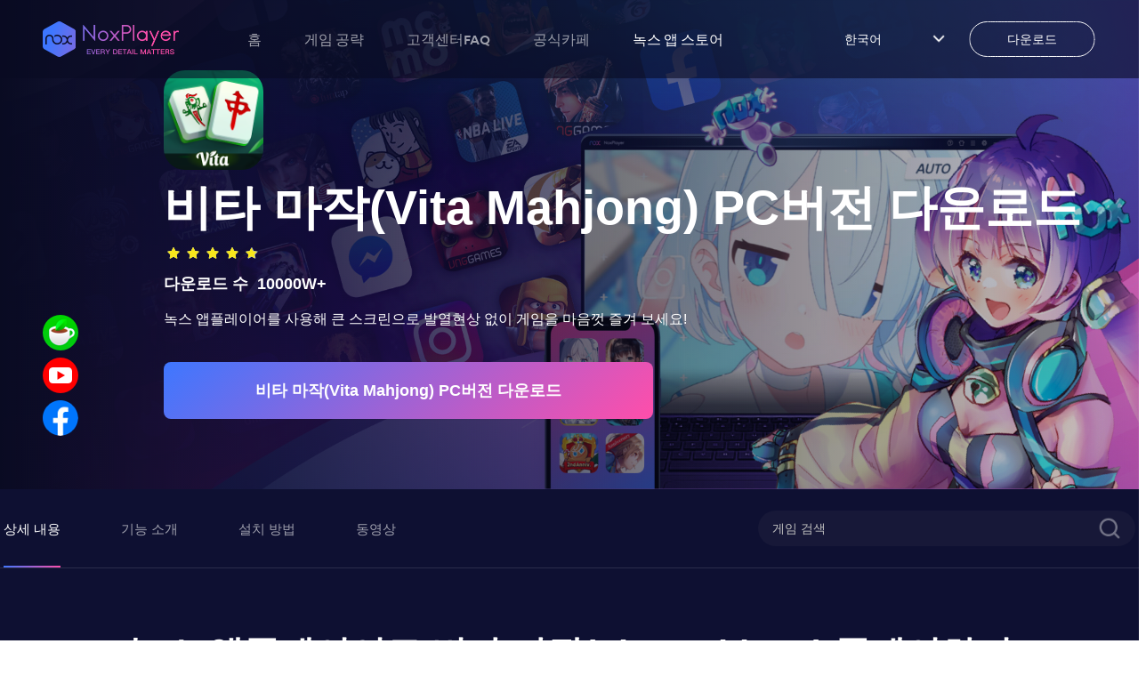

--- FILE ---
content_type: text/html; charset=utf-8
request_url: https://kr.bignox.com/appcenter/com-vitastudio-mahjong-pc.html
body_size: 23866
content:
<!DOCTYPE html><html lang="ko"><head><link rel="shortcut icon" href="/appcenter/favicon.ico"/><meta name="viewport" content="width=device-width"/><meta charSet="utf-8"/><meta property="og:image" content="https://res09.bignox.com/appcenter/kr/gp-game-image/eff1420288b33fbbd4c9b49395a41563"/><meta property="og:image:secure_url" content="https://res09.bignox.com/appcenter/kr/gp-game-image/eff1420288b33fbbd4c9b49395a41563"/><meta property="og:image:width" content="1200"/><meta property="og:image:height" content="630"/><meta property="og:image:type" content="image/jpeg"/><meta property="og:image:type" content="image/png"/><meta property="og:image:alt" content="비타 마작(Vita Mahjong) PC에서 렉없이 즐기는 가벼운 Android 앱플레이어 - 녹스 앱플레이어"/><meta property="og:locale" content="ko"/><meta property="og:type" content="website"/><meta property="og:url" content="https://www.yeshen.com/appcenter/com-vitastudio-mahjong-pc.html"/><meta property="og:site_name" content="PC에서 즐기는 모바일 Android 게임/앱녹스 앱플레이어"/><meta name="google-site-verification" content="Kn0gph2w_gLBIKEFvVayHvyV7pILObQ6P2LtzmwBFHo"/><title>비타 마작(Vita Mahjong) PC에서 렉없이 즐기는 가벼운 Android 앱플레이어 - 녹스 앱플레이어</title><meta name="description" content="PC에서 렉없는 앱플레이어 녹스로 비타 마작(Vita Mahjong) 다운로드하여 큰 스크린에서 발열 현상 없이 자유로운 가상키 설정과 게임패드로 더 재미있는 게임을 만날 수 있습니다."/><meta name="keywords" content="비타 마작(Vita Mahjong) PC버전,비타 마작(Vita Mahjong) 컴퓨터로 하는법,비타 마작(Vita Mahjong) 녹스 앱플레이어 PC 버전,비타 마작(Vita Mahjong) PC 버전 다운로드,pc에서 비타 마작(Vita Mahjong) 다운로드,비타 마작(Vita Mahjong) apk 설치,모바일 게임 pc로,  안드로이드 에뮬레이터NoxPlayer"/><meta http-equiv="Content-Security-Policy" content="upgrade-insecure-requests"/><script type="application/ld+json">
                {
                    "@context": "http://schema.org",
                    "@type": "MobileApplication",
                    "name": "비타 마작(Vita Mahjong)",
                    "image": "https://res09.bignox.com/appcenter/kr/gp-game-image/eff1420288b33fbbd4c9b49395a41563",
                    "screenshot": "https://res09.bignox.com/appcenter/kr/gp-game-image/eff1420288b33fbbd4c9b49395a41563",
                    "thumbnail": "https://res09.bignox.com/appcenter/kr/gp-game-image/eff1420288b33fbbd4c9b49395a41563",
                    "thumbnailUrl": "https://res09.bignox.com/appcenter/kr/gp-game-image/eff1420288b33fbbd4c9b49395a41563",
                    "url": "https://kr.bignox.com/download/fullPackage",
                    "description": "PC에서 렉없는 앱플레이어 녹스로 비타 마작(Vita Mahjong) 다운로드하여 큰 스크린에서 발열 현상 없이 자유로운 가상키 설정과 게임패드로 더 재미있는 게임을 만날 수 있습니다.",
                    "operatingSystem": "Windows, MacOS, Android",
                    "applicationCategory": "GameApplication",
                    "genre": "GameApplication",
                    "aggregateRating": {
                        "@type": "AggregateRating",
                        "ratingValue": "9.8",
                        "bestRating": "10",
                        "worstRating": "0",
                        "ratingCount": "100000000"
                    },
                    "author": {
                        "@type": "Organization",
                        "name": "비타 마작(Vita Mahjong)"
                    },
                    "offers": {
                        "@type":"Offer",
                        "price":"0",
                        "priceCurrency":"USD"
                    }
                }
        </script><script type="application/ld+json">{
                "@context": "https://schema.org",
                "@type": "FAQPage",
                "mainEntity": [
                    {
                        "@type": "Question",
                        "name": "녹스 앱플레이어로비타 마작(Vita Mahjong)플레이하기",
                        "acceptedAnswer": {
                            "@type": "Answer",
                            "text": "1.녹스 앱플레이어를 다운 받기<br/> 2.녹스 앱플레이어를 설치하기<br/> 3.검색창에 비타 마작(Vita Mahjong) 검색하기<br/> 4.녹스 스토어에서 게임 설치하기<br/>  5.설치 완료 후 게임 실행하기<br/>  6.PC에서 큰 스크린으로 발열 현상 없이 비타 마작(Vita Mahjong) 즐겨 보세요!"
                        }
                    },
                    {
                        "@type": "Question",
                        "name": "녹스 앱플레이어에서비타 마작(Vita Mahjong) 모바일 게임을 플레이하는 이유!",
                        "acceptedAnswer": {
                            "@type": "Answer",
                            "text": "녹스 앱플레이어는 대부분 MOBA, MMORPG, 사격, 레이싱 게임과 같은 인기 게임을 완벽히 실행할 수 있는 좋은 호환성을 가지고 있으며, 각 게임마다 이미 가상 키보드가 설정되어 있습니다. 동시 다수의 멀티를 함께 운용이 가능하고 마우스-키 녹화 설정 후 단 한 번의 클릭만으로 매크로 실행이 가능합니다. <br>추가로 매크로 설정과 콤보 실현 등 녹스만의 에픽한 성능들을 통해 키보드 없이 여러 개의 조이스틱 플레이 또한 가능합니다."
                        }
                    }
                    ]
            }</script><script type="application/ld+json">{
                "@context":"https://schema.org",
                "@type":"BreadcrumbList",
                "itemListElement": [
                    {
                     "@type": "ListItem",
                     "position": 1,
                     "item":
                     {
                      "@id": "https://www.bignox.com",
                      "name": "BigNox"
                      }
                    },
                    {
                     "@type": "ListItem",
                    "position": 2,
                    "item":
                     {
                       "@id": "https://www.bignox.com/appcenter",
                       "name": "AppCenter"
                     }
                    },
                    {
                        "@type": "ListItem",
                       "position": 3,
                       "item":
                        {
                          "@id": "https://www.bignox.com/appcenter/com-vitastudio-mahjong-pc.html",
                          "name": "비타 마작(Vita Mahjong)"
                        }
                    }
                   ]
            }</script><script type="application/ld+json">{
                "@context": "https://schema.org",
                "@type": "WebSite",
                "@id": "https://www.bignox.com/appcenter/com-vitastudio-mahjong-pc.html",
                "url": "https://www.bignox.com/appcenter/com-vitastudio-mahjong-pc.html",
                "name": "비타 마작(Vita Mahjong)",
                "version": "2.1.1",
                "dateModified": "2024-07-12",
                "image":"https://res09.bignox.com/appcenter/kr/gp-game-image/eff1420288b33fbbd4c9b49395a41563",
                "thumbnail": "https://res09.bignox.com/appcenter/kr/gp-game-image/eff1420288b33fbbd4c9b49395a41563",
                "thumbnailUrl": "https://res09.bignox.com/appcenter/kr/gp-game-image/eff1420288b33fbbd4c9b49395a41563",
                "headline": "비타 마작(Vita Mahjong) PC에서 렉없이 즐기는 가벼운 Android 앱플레이어 - 녹스 앱플레이어",
                "about": "",
                "potentialAction": {
                    "@type": "SearchAction",
                    "target": "https://www.bignox.com/search/result?&q={query}",
                    "query-input":"required name=query"}
                }
            }</script><script type="application/ld+json">{
                "@context": "https://schema.org",
                "@type": "VideoObject",
                "name": "비타 마작(Vita Mahjong)",
                "description": "비타 마작(Vita Mahjong)",
                "thumbnail": "https://res09.bignox.com/appcenter/kr/gp-game-image/eff1420288b33fbbd4c9b49395a41563",
                "thumbnailUrl": "https://res09.bignox.com/appcenter/kr/gp-game-image/eff1420288b33fbbd4c9b49395a41563",
                "image": "https://res09.bignox.com/appcenter/kr/gp-game-image/eff1420288b33fbbd4c9b49395a41563",
                "contentUrl": "https://res11.bignox.com/appcenter-web-StaticResources/boot-video/course.mp4",
                "embedUrl": "https://res11.bignox.com/appcenter-web-StaticResources/boot-video/course.mp4",
                "publisher": {
                    "@type": "Organization",
                    "name": "bignox",
                    "url": "https://bignox.com/",
                    "logo": {
                        "@type": "ImageObject",
                        "url": "https://res09.bignox.com/appcenter/kr/gp-game-image/eff1420288b33fbbd4c9b49395a41563"
                    }
                },
                "uploadDate": "2024-07-12"
            }</script><script type="application/ld+json">{
                "@context": "https://schema.org",
                "@type": "WebPage",
                "headline": "비타 마작(Vita Mahjong) PC에서 렉없이 즐기는 가벼운 Android 앱플레이어 - 녹스 앱플레이어",
                "url": "https://www.bignox.com/appcenter/com-vitastudio-mahjong-pc.html",
                "thumbnail": "https://res09.bignox.com/appcenter/kr/gp-game-image/eff1420288b33fbbd4c9b49395a41563",
                "thumbnailUrl": "https://res09.bignox.com/appcenter/kr/gp-game-image/eff1420288b33fbbd4c9b49395a41563",
                "image": "https://res09.bignox.com/appcenter/kr/gp-game-image/eff1420288b33fbbd4c9b49395a41563",
                "primaryImageOfPage": "https://res09.bignox.com/appcenter/kr/gp-game-image/eff1420288b33fbbd4c9b49395a41563"
            }</script><link rel="preload" as="image" href="https://res09.bignox.com/appcenter/kr/gp-game-image/746559cb55dbaec368ae9a228a10924e"/><meta name="next-head-count" content="25"/><link rel="preload" href="https://res11.bignox.com/appcenter-web-StaticResources/_next/static/css/7b89a7647a1e570e.css" as="style"/><link rel="stylesheet" href="https://res11.bignox.com/appcenter-web-StaticResources/_next/static/css/7b89a7647a1e570e.css" data-n-g=""/><link rel="preload" href="https://res11.bignox.com/appcenter-web-StaticResources/_next/static/css/3f1ce445f0d13230.css" as="style"/><link rel="stylesheet" href="https://res11.bignox.com/appcenter-web-StaticResources/_next/static/css/3f1ce445f0d13230.css" data-n-p=""/><noscript data-n-css=""></noscript><script defer="" nomodule="" src="https://res11.bignox.com/appcenter-web-StaticResources/_next/static/chunks/polyfills-5cd94c89d3acac5f.js"></script><script src="https://res11.bignox.com/appcenter-web-StaticResources/_next/static/chunks/webpack-93ba18a8350d2471.js" defer=""></script><script src="https://res11.bignox.com/appcenter-web-StaticResources/_next/static/chunks/framework-91d7f78b5b4003c8.js" defer=""></script><script src="https://res11.bignox.com/appcenter-web-StaticResources/_next/static/chunks/main-1511b4bad1bd92ff.js" defer=""></script><script src="https://res11.bignox.com/appcenter-web-StaticResources/_next/static/chunks/pages/_app-9ca56727ab02809b.js" defer=""></script><script src="https://res11.bignox.com/appcenter-web-StaticResources/_next/static/chunks/591-4c47e0c2b9701472.js" defer=""></script><script src="https://res11.bignox.com/appcenter-web-StaticResources/_next/static/chunks/pages/%5Bdetail%5D-7bc761f9954df4f0.js" defer=""></script><script src="https://res11.bignox.com/appcenter-web-StaticResources/_next/static/gPa-TN3-mVaOuNFswCBgu/_buildManifest.js" defer=""></script><script src="https://res11.bignox.com/appcenter-web-StaticResources/_next/static/gPa-TN3-mVaOuNFswCBgu/_ssgManifest.js" defer=""></script><script src="https://res11.bignox.com/appcenter-web-StaticResources/_next/static/gPa-TN3-mVaOuNFswCBgu/_middlewareManifest.js" defer=""></script></head><body><div id="__next" data-reactroot=""><header id="header" class="header"><div class="header-container"><div class="left-content"><span class="image-box"><span style="box-sizing:border-box;display:block;overflow:hidden;width:initial;height:initial;background:none;opacity:1;border:0;margin:0;padding:0;position:absolute;top:0;left:0;bottom:0;right:0"><img alt="logoIcon" src="[data-uri]" decoding="async" data-nimg="fill" class="logo" style="position:absolute;top:0;left:0;bottom:0;right:0;box-sizing:border-box;padding:0;border:none;margin:auto;display:block;width:0;height:0;min-width:100%;max-width:100%;min-height:100%;max-height:100%"/><noscript><img alt="logoIcon" src="https://res11.bignox.com/appcenter-web-StaticResources/_next/static/media/logo-en.ecac2a28.png" decoding="async" data-nimg="fill" style="position:absolute;top:0;left:0;bottom:0;right:0;box-sizing:border-box;padding:0;border:none;margin:auto;display:block;width:0;height:0;min-width:100%;max-width:100%;min-height:100%;max-height:100%" class="logo" loading="lazy"/></noscript></span></span><nav class="header-nav"><a href="https://kr.bignox.com" class="nav-link">홈</a></nav></div><div class="right-content"><div class="nav-lang"><div class="lang"><span class="name"></span><span class="icon"><img src="https://res11.bignox.com/appcenter-web-StaticResources/_next/static/media/arrowDown.0e684935.png" class="arrowDownIcon" alt="arrowDownIcon"/></span></div><ul class="dropdown-menu list"></ul></div><a id="js-header-download-wrapper" data-download-btn="true" data-download-major="true" data-name="download-info" target="_blank" href="" class="download-btn-wrapper  d-sm-none" rel="noreferrer"><div id="js-header-download-btn" class="download-btn-bg"></div><span class="inner-text">다운로드</span></a><button data-header-menu="true" id="header-menu-btn" class="header-menu-btn d-sm"><img src="https://res11.bignox.com/appcenter-web-StaticResources/_next/static/media/menu.82b87ef5.png" class="menuIcon" alt="menuIcon"/></button></div></div><div class="MobileCate_MobileCate__aSBWB"><div class="MobileCate_cateHeader__YCOPm"><span style="box-sizing:border-box;display:inline-block;overflow:hidden;width:initial;height:initial;background:none;opacity:1;border:0;margin:0;padding:0;position:relative;max-width:100%"><span style="box-sizing:border-box;display:block;width:initial;height:initial;background:none;opacity:1;border:0;margin:0;padding:0;max-width:100%"><img style="display:block;max-width:100%;width:initial;height:initial;background:none;opacity:1;border:0;margin:0;padding:0" alt="" aria-hidden="true" src="[data-uri]"/></span><img alt="closeIcon" src="[data-uri]" decoding="async" data-nimg="intrinsic" style="position:absolute;top:0;left:0;bottom:0;right:0;box-sizing:border-box;padding:0;border:none;margin:auto;display:block;width:0;height:0;min-width:100%;max-width:100%;min-height:100%;max-height:100%"/><noscript><img alt="closeIcon" src="https://res11.bignox.com/appcenter-web-StaticResources/_next/static/media/closeIcon.0dde529a.png" decoding="async" data-nimg="intrinsic" style="position:absolute;top:0;left:0;bottom:0;right:0;box-sizing:border-box;padding:0;border:none;margin:auto;display:block;width:0;height:0;min-width:100%;max-width:100%;min-height:100%;max-height:100%" loading="lazy"/></noscript></span></div><div class="MobileCate_cateContent__VzfPf"><div class="MobileCate_classifyTitle__HzMA7">카테고리</div><div class="ant-row ant-row-space-between"></div></div></div><div class="MobileTip_MobileTip__MaJm_"><div class="MobileTip_tipHeader__L0lWo"><span style="box-sizing:border-box;display:inline-block;overflow:hidden;width:initial;height:initial;background:none;opacity:1;border:0;margin:0;padding:0;position:relative;max-width:100%"><span style="box-sizing:border-box;display:block;width:initial;height:initial;background:none;opacity:1;border:0;margin:0;padding:0;max-width:100%"><img style="display:block;max-width:100%;width:initial;height:initial;background:none;opacity:1;border:0;margin:0;padding:0" alt="" aria-hidden="true" src="[data-uri]"/></span><img alt="closeIcon" src="[data-uri]" decoding="async" data-nimg="intrinsic" style="position:absolute;top:0;left:0;bottom:0;right:0;box-sizing:border-box;padding:0;border:none;margin:auto;display:block;width:0;height:0;min-width:100%;max-width:100%;min-height:100%;max-height:100%"/><noscript><img alt="closeIcon" src="https://res11.bignox.com/appcenter-web-StaticResources/_next/static/media/closeIconDark.9087c8a0.png" decoding="async" data-nimg="intrinsic" style="position:absolute;top:0;left:0;bottom:0;right:0;box-sizing:border-box;padding:0;border:none;margin:auto;display:block;width:0;height:0;min-width:100%;max-width:100%;min-height:100%;max-height:100%" loading="lazy"/></noscript></span></div><div class="MobileTip_tipContent__kZlrs"><span style="box-sizing:border-box;display:inline-block;overflow:hidden;width:initial;height:initial;background:none;opacity:1;border:0;margin:0;padding:0;position:relative;max-width:100%"><span style="box-sizing:border-box;display:block;width:initial;height:initial;background:none;opacity:1;border:0;margin:0;padding:0;max-width:100%"><img style="display:block;max-width:100%;width:initial;height:initial;background:none;opacity:1;border:0;margin:0;padding:0" alt="" aria-hidden="true" src="[data-uri]"/></span><img alt="computerIcon" src="[data-uri]" decoding="async" data-nimg="intrinsic" style="position:absolute;top:0;left:0;bottom:0;right:0;box-sizing:border-box;padding:0;border:none;margin:auto;display:block;width:0;height:0;min-width:100%;max-width:100%;min-height:100%;max-height:100%"/><noscript><img alt="computerIcon" src="https://res11.bignox.com/appcenter-web-StaticResources/_next/static/media/computerIcon.4db2fdb9.png" decoding="async" data-nimg="intrinsic" style="position:absolute;top:0;left:0;bottom:0;right:0;box-sizing:border-box;padding:0;border:none;margin:auto;display:block;width:0;height:0;min-width:100%;max-width:100%;min-height:100%;max-height:100%" loading="lazy"/></noscript></span><p class="MobileTip_title__G0diY"> <!-- --> </p><p class="MobileTip_describe__0WSL8"> <!-- -->녹스 앱플레이어는 윈도우와 맥 PC에서 실행할 수 있습니다. 컴퓨터로 홈페이지를 방문해 녹스 앱플레이어를 다운로드하세요.<!-- --> </p></div></div></header><section class="search-wrapper hidden"><div class="content"><div class="ant-row ant-row-space-between ant-row-middle"><div id="logoIconId" class="ant-col logo-icon ant-col-xs-12"><span class="classifyBtn"><span style="box-sizing:border-box;display:block;overflow:hidden;width:initial;height:initial;background:none;opacity:1;border:0;margin:0;padding:0;position:absolute;top:0;left:0;bottom:0;right:0"><img alt="sliderBtn" src="[data-uri]" decoding="async" data-nimg="fill" style="position:absolute;top:0;left:0;bottom:0;right:0;box-sizing:border-box;padding:0;border:none;margin:auto;display:block;width:0;height:0;min-width:100%;max-width:100%;min-height:100%;max-height:100%"/><noscript><img alt="sliderBtn" src="https://res11.bignox.com/appcenter-web-StaticResources/_next/static/media/classifyBtn.f1bc2f37.png" decoding="async" data-nimg="fill" style="position:absolute;top:0;left:0;bottom:0;right:0;box-sizing:border-box;padding:0;border:none;margin:auto;display:block;width:0;height:0;min-width:100%;max-width:100%;min-height:100%;max-height:100%" loading="lazy"/></noscript></span></span><span style="box-sizing:border-box;display:inline-block;overflow:hidden;width:initial;height:initial;background:none;opacity:1;border:0;margin:0;padding:0;position:relative;max-width:100%"><span style="box-sizing:border-box;display:block;width:initial;height:initial;background:none;opacity:1;border:0;margin:0;padding:0;max-width:100%"><img style="display:block;max-width:100%;width:initial;height:initial;background:none;opacity:1;border:0;margin:0;padding:0" alt="" aria-hidden="true" src="[data-uri]"/></span><img alt="LogoIcon" src="[data-uri]" decoding="async" data-nimg="intrinsic" style="position:absolute;top:0;left:0;bottom:0;right:0;box-sizing:border-box;padding:0;border:none;margin:auto;display:block;width:0;height:0;min-width:100%;max-width:100%;min-height:100%;max-height:100%"/><noscript><img alt="LogoIcon" src="https://res11.bignox.com/appcenter-web-StaticResources/_next/static/media/logo.92a7e682.png" decoding="async" data-nimg="intrinsic" style="position:absolute;top:0;left:0;bottom:0;right:0;box-sizing:border-box;padding:0;border:none;margin:auto;display:block;width:0;height:0;min-width:100%;max-width:100%;min-height:100%;max-height:100%" loading="lazy"/></noscript></span></div><div class="ant-col ant-col-xs-10"><div class="ant-row ant-row-middle" style="position:relative"><div class="ant-col ant-col-xs-24"><input type="text" maxLength="50" placeholder="게임 검색" id="gameNameInputId" value="" class="ant-input gameNameInput"/></div><div class="ant-col search-icon ant-col-xs-2"><span role="img" aria-label="search" tabindex="-1" class="anticon anticon-search"><svg viewBox="64 64 896 896" focusable="false" data-icon="search" width="1em" height="1em" fill="currentColor" aria-hidden="true"><path d="M909.6 854.5L649.9 594.8C690.2 542.7 712 479 712 412c0-80.2-31.3-155.4-87.9-212.1-56.6-56.7-132-87.9-212.1-87.9s-155.5 31.3-212.1 87.9C143.2 256.5 112 331.8 112 412c0 80.1 31.3 155.5 87.9 212.1C256.5 680.8 331.8 712 412 712c67 0 130.6-21.8 182.7-62l259.7 259.6a8.2 8.2 0 0011.6 0l43.6-43.5a8.2 8.2 0 000-11.6zM570.4 570.4C528 612.7 471.8 636 412 636s-116-23.3-158.4-65.6C211.3 528 188 471.8 188 412s23.3-116.1 65.6-158.4C296 211.3 352.2 188 412 188s116.1 23.2 158.4 65.6S636 352.2 636 412s-23.3 116.1-65.6 158.4z"></path></svg></span></div></div></div></div></div></section><div class="MobileCate_MobileCate__aSBWB"><div class="MobileCate_cateHeader__YCOPm"><span style="box-sizing:border-box;display:inline-block;overflow:hidden;width:initial;height:initial;background:none;opacity:1;border:0;margin:0;padding:0;position:relative;max-width:100%"><span style="box-sizing:border-box;display:block;width:initial;height:initial;background:none;opacity:1;border:0;margin:0;padding:0;max-width:100%"><img style="display:block;max-width:100%;width:initial;height:initial;background:none;opacity:1;border:0;margin:0;padding:0" alt="" aria-hidden="true" src="[data-uri]"/></span><img alt="closeIcon" src="[data-uri]" decoding="async" data-nimg="intrinsic" style="position:absolute;top:0;left:0;bottom:0;right:0;box-sizing:border-box;padding:0;border:none;margin:auto;display:block;width:0;height:0;min-width:100%;max-width:100%;min-height:100%;max-height:100%"/><noscript><img alt="closeIcon" src="https://res11.bignox.com/appcenter-web-StaticResources/_next/static/media/closeIcon.0dde529a.png" decoding="async" data-nimg="intrinsic" style="position:absolute;top:0;left:0;bottom:0;right:0;box-sizing:border-box;padding:0;border:none;margin:auto;display:block;width:0;height:0;min-width:100%;max-width:100%;min-height:100%;max-height:100%" loading="lazy"/></noscript></span></div><div class="MobileCate_cateContent__VzfPf"><div class="MobileCate_classifyTitle__HzMA7">카테고리</div><div class="ant-row ant-row-space-between"></div></div></div><div class="main-content"><div class="detailWrapper"><section class="bannerContainer"><div class="bannerImgBox"><div class="ant-row bannerImgRow"><div class="ant-col ant-col-xs-24 ant-col-lg-24"><div class="bannerImgWrapper"><span style="box-sizing:border-box;display:block;overflow:hidden;width:initial;height:initial;background:none;opacity:1;border:0;margin:0;padding:0;position:absolute;top:0;left:0;bottom:0;right:0"><img alt="비타 마작(Vita Mahjong) PC 버전, 컴퓨터에서 설치하고 안전하게 즐기자 - 녹스 앱플레이어" src="https://res09.bignox.com/appcenter/kr/gp-game-image/746559cb55dbaec368ae9a228a10924e" decoding="async" data-nimg="fill" style="position:absolute;top:0;left:0;bottom:0;right:0;box-sizing:border-box;padding:0;border:none;margin:auto;display:block;width:0;height:0;min-width:100%;max-width:100%;min-height:100%;max-height:100%"/></span></div><div class="aboutGameBox"><div class="aboutGame"><img src="https://res09.bignox.com/appcenter/kr/gp-game-image/6544c81f2dd886e5288b4b35c5e4eed7" alt="gameIcon" class="gameIcon"/><h2 class="gameIn"> <!-- -->비타 마작(Vita Mahjong)<!-- --> PC버전 다운로드<!-- --> </h2><ul class="nox-rate-list clearfix" style="height:20px"><li class="nox-rate-item"><span role="img" aria-label="star" style="color:#A0B4DC" class="anticon anticon-star nox-rate-icon-bg"><svg viewBox="64 64 896 896" focusable="false" data-icon="star" width="1em" height="1em" fill="currentColor" aria-hidden="true"><path d="M908.1 353.1l-253.9-36.9L540.7 86.1c-3.1-6.3-8.2-11.4-14.5-14.5-15.8-7.8-35-1.3-42.9 14.5L369.8 316.2l-253.9 36.9c-7 1-13.4 4.3-18.3 9.3a32.05 32.05 0 00.6 45.3l183.7 179.1-43.4 252.9a31.95 31.95 0 0046.4 33.7L512 754l227.1 119.4c6.2 3.3 13.4 4.4 20.3 3.2 17.4-3 29.1-19.5 26.1-36.9l-43.4-252.9 183.7-179.1c5-4.9 8.3-11.3 9.3-18.3 2.7-17.5-9.5-33.7-27-36.3z"></path></svg></span><span role="img" aria-label="star" style="width:100%;color:#F8E71C" class="anticon anticon-star nox-rate-icon-fg"><svg viewBox="64 64 896 896" focusable="false" data-icon="star" width="1em" height="1em" fill="currentColor" aria-hidden="true"><path d="M908.1 353.1l-253.9-36.9L540.7 86.1c-3.1-6.3-8.2-11.4-14.5-14.5-15.8-7.8-35-1.3-42.9 14.5L369.8 316.2l-253.9 36.9c-7 1-13.4 4.3-18.3 9.3a32.05 32.05 0 00.6 45.3l183.7 179.1-43.4 252.9a31.95 31.95 0 0046.4 33.7L512 754l227.1 119.4c6.2 3.3 13.4 4.4 20.3 3.2 17.4-3 29.1-19.5 26.1-36.9l-43.4-252.9 183.7-179.1c5-4.9 8.3-11.3 9.3-18.3 2.7-17.5-9.5-33.7-27-36.3z"></path></svg></span></li><li class="nox-rate-item"><span role="img" aria-label="star" style="color:#A0B4DC" class="anticon anticon-star nox-rate-icon-bg"><svg viewBox="64 64 896 896" focusable="false" data-icon="star" width="1em" height="1em" fill="currentColor" aria-hidden="true"><path d="M908.1 353.1l-253.9-36.9L540.7 86.1c-3.1-6.3-8.2-11.4-14.5-14.5-15.8-7.8-35-1.3-42.9 14.5L369.8 316.2l-253.9 36.9c-7 1-13.4 4.3-18.3 9.3a32.05 32.05 0 00.6 45.3l183.7 179.1-43.4 252.9a31.95 31.95 0 0046.4 33.7L512 754l227.1 119.4c6.2 3.3 13.4 4.4 20.3 3.2 17.4-3 29.1-19.5 26.1-36.9l-43.4-252.9 183.7-179.1c5-4.9 8.3-11.3 9.3-18.3 2.7-17.5-9.5-33.7-27-36.3z"></path></svg></span><span role="img" aria-label="star" style="width:100%;color:#F8E71C" class="anticon anticon-star nox-rate-icon-fg"><svg viewBox="64 64 896 896" focusable="false" data-icon="star" width="1em" height="1em" fill="currentColor" aria-hidden="true"><path d="M908.1 353.1l-253.9-36.9L540.7 86.1c-3.1-6.3-8.2-11.4-14.5-14.5-15.8-7.8-35-1.3-42.9 14.5L369.8 316.2l-253.9 36.9c-7 1-13.4 4.3-18.3 9.3a32.05 32.05 0 00.6 45.3l183.7 179.1-43.4 252.9a31.95 31.95 0 0046.4 33.7L512 754l227.1 119.4c6.2 3.3 13.4 4.4 20.3 3.2 17.4-3 29.1-19.5 26.1-36.9l-43.4-252.9 183.7-179.1c5-4.9 8.3-11.3 9.3-18.3 2.7-17.5-9.5-33.7-27-36.3z"></path></svg></span></li><li class="nox-rate-item"><span role="img" aria-label="star" style="color:#A0B4DC" class="anticon anticon-star nox-rate-icon-bg"><svg viewBox="64 64 896 896" focusable="false" data-icon="star" width="1em" height="1em" fill="currentColor" aria-hidden="true"><path d="M908.1 353.1l-253.9-36.9L540.7 86.1c-3.1-6.3-8.2-11.4-14.5-14.5-15.8-7.8-35-1.3-42.9 14.5L369.8 316.2l-253.9 36.9c-7 1-13.4 4.3-18.3 9.3a32.05 32.05 0 00.6 45.3l183.7 179.1-43.4 252.9a31.95 31.95 0 0046.4 33.7L512 754l227.1 119.4c6.2 3.3 13.4 4.4 20.3 3.2 17.4-3 29.1-19.5 26.1-36.9l-43.4-252.9 183.7-179.1c5-4.9 8.3-11.3 9.3-18.3 2.7-17.5-9.5-33.7-27-36.3z"></path></svg></span><span role="img" aria-label="star" style="width:100%;color:#F8E71C" class="anticon anticon-star nox-rate-icon-fg"><svg viewBox="64 64 896 896" focusable="false" data-icon="star" width="1em" height="1em" fill="currentColor" aria-hidden="true"><path d="M908.1 353.1l-253.9-36.9L540.7 86.1c-3.1-6.3-8.2-11.4-14.5-14.5-15.8-7.8-35-1.3-42.9 14.5L369.8 316.2l-253.9 36.9c-7 1-13.4 4.3-18.3 9.3a32.05 32.05 0 00.6 45.3l183.7 179.1-43.4 252.9a31.95 31.95 0 0046.4 33.7L512 754l227.1 119.4c6.2 3.3 13.4 4.4 20.3 3.2 17.4-3 29.1-19.5 26.1-36.9l-43.4-252.9 183.7-179.1c5-4.9 8.3-11.3 9.3-18.3 2.7-17.5-9.5-33.7-27-36.3z"></path></svg></span></li><li class="nox-rate-item"><span role="img" aria-label="star" style="color:#A0B4DC" class="anticon anticon-star nox-rate-icon-bg"><svg viewBox="64 64 896 896" focusable="false" data-icon="star" width="1em" height="1em" fill="currentColor" aria-hidden="true"><path d="M908.1 353.1l-253.9-36.9L540.7 86.1c-3.1-6.3-8.2-11.4-14.5-14.5-15.8-7.8-35-1.3-42.9 14.5L369.8 316.2l-253.9 36.9c-7 1-13.4 4.3-18.3 9.3a32.05 32.05 0 00.6 45.3l183.7 179.1-43.4 252.9a31.95 31.95 0 0046.4 33.7L512 754l227.1 119.4c6.2 3.3 13.4 4.4 20.3 3.2 17.4-3 29.1-19.5 26.1-36.9l-43.4-252.9 183.7-179.1c5-4.9 8.3-11.3 9.3-18.3 2.7-17.5-9.5-33.7-27-36.3z"></path></svg></span><span role="img" aria-label="star" style="width:100%;color:#F8E71C" class="anticon anticon-star nox-rate-icon-fg"><svg viewBox="64 64 896 896" focusable="false" data-icon="star" width="1em" height="1em" fill="currentColor" aria-hidden="true"><path d="M908.1 353.1l-253.9-36.9L540.7 86.1c-3.1-6.3-8.2-11.4-14.5-14.5-15.8-7.8-35-1.3-42.9 14.5L369.8 316.2l-253.9 36.9c-7 1-13.4 4.3-18.3 9.3a32.05 32.05 0 00.6 45.3l183.7 179.1-43.4 252.9a31.95 31.95 0 0046.4 33.7L512 754l227.1 119.4c6.2 3.3 13.4 4.4 20.3 3.2 17.4-3 29.1-19.5 26.1-36.9l-43.4-252.9 183.7-179.1c5-4.9 8.3-11.3 9.3-18.3 2.7-17.5-9.5-33.7-27-36.3z"></path></svg></span></li><li class="nox-rate-item"><span role="img" aria-label="star" style="color:#A0B4DC" class="anticon anticon-star nox-rate-icon-bg"><svg viewBox="64 64 896 896" focusable="false" data-icon="star" width="1em" height="1em" fill="currentColor" aria-hidden="true"><path d="M908.1 353.1l-253.9-36.9L540.7 86.1c-3.1-6.3-8.2-11.4-14.5-14.5-15.8-7.8-35-1.3-42.9 14.5L369.8 316.2l-253.9 36.9c-7 1-13.4 4.3-18.3 9.3a32.05 32.05 0 00.6 45.3l183.7 179.1-43.4 252.9a31.95 31.95 0 0046.4 33.7L512 754l227.1 119.4c6.2 3.3 13.4 4.4 20.3 3.2 17.4-3 29.1-19.5 26.1-36.9l-43.4-252.9 183.7-179.1c5-4.9 8.3-11.3 9.3-18.3 2.7-17.5-9.5-33.7-27-36.3z"></path></svg></span><span role="img" aria-label="star" style="width:90.00000000000003%;color:#F8E71C" class="anticon anticon-star nox-rate-icon-fg"><svg viewBox="64 64 896 896" focusable="false" data-icon="star" width="1em" height="1em" fill="currentColor" aria-hidden="true"><path d="M908.1 353.1l-253.9-36.9L540.7 86.1c-3.1-6.3-8.2-11.4-14.5-14.5-15.8-7.8-35-1.3-42.9 14.5L369.8 316.2l-253.9 36.9c-7 1-13.4 4.3-18.3 9.3a32.05 32.05 0 00.6 45.3l183.7 179.1-43.4 252.9a31.95 31.95 0 0046.4 33.7L512 754l227.1 119.4c6.2 3.3 13.4 4.4 20.3 3.2 17.4-3 29.1-19.5 26.1-36.9l-43.4-252.9 183.7-179.1c5-4.9 8.3-11.3 9.3-18.3 2.7-17.5-9.5-33.7-27-36.3z"></path></svg></span></li></ul><div class="downloadCount"> <!-- -->다운로드 수<!-- -->  <!-- -->10000W+<!-- --> </div><div class="interesting"> <!-- -->녹스 앱플레이어를 사용해 큰 스크린으로 발열현상 없이 게임을 마음껏 즐겨 보세요!<!-- --> </div><div class="installBtnBox btn-link"><button name="download-banner" type="button" class="ant-btn ant-btn-default installBtn"><span>비타 마작(Vita Mahjong) PC버전 다운로드</span></button></div></div></div></div></div></div></section><section class="operationBox"><div class="ant-row ant-row-space-between ant-row-middle operationContainer"><div style="height:100%" class="ant-col ant-col-xs-16"><ul class="operationList"><li class="operationItemOn operationItem"><a class="link"> <!-- -->상세 내용</a></li><li class="operationItem"><a class="link"> <!-- -->기능 소개</a></li><li class="operationItem"><a class="link"> <!-- -->설치 방법</a></li><li class="operationItem"><a class="link"> <!-- -->동영상</a></li></ul></div><div class="ant-col ant-col-xs-8"><div class="ant-row ant-row-middle"><div class="ant-col ant-col-xs-24"><input type="text" maxLength="50" placeholder="게임 검색" id="gameNameInputId" value="" class="ant-input gameNameInput"/></div><div class="ant-col searchIcon ant-col-xs-2"><span style="box-sizing:border-box;display:inline-block;overflow:hidden;width:initial;height:initial;background:none;opacity:1;border:0;margin:0;padding:0;position:relative;max-width:100%"><span style="box-sizing:border-box;display:block;width:initial;height:initial;background:none;opacity:1;border:0;margin:0;padding:0;max-width:100%"><img style="display:block;max-width:100%;width:initial;height:initial;background:none;opacity:1;border:0;margin:0;padding:0" alt="" aria-hidden="true" src="[data-uri]"/></span><img alt="searchIcon" src="[data-uri]" decoding="async" data-nimg="intrinsic" style="position:absolute;top:0;left:0;bottom:0;right:0;box-sizing:border-box;padding:0;border:none;margin:auto;display:block;width:0;height:0;min-width:100%;max-width:100%;min-height:100%;max-height:100%"/><noscript><img alt="searchIcon" src="https://res11.bignox.com/appcenter-web-StaticResources/_next/static/media/searchIcon.f1dad22b.png" decoding="async" data-nimg="intrinsic" style="position:absolute;top:0;left:0;bottom:0;right:0;box-sizing:border-box;padding:0;border:none;margin:auto;display:block;width:0;height:0;min-width:100%;max-width:100%;min-height:100%;max-height:100%" loading="lazy"/></noscript></span></div></div></div></div></section><section class="usePlayer"><h2 class="enjoyGame">녹스 앱플레이어로<!-- --> <!-- -->비타 마작(Vita Mahjong)<!-- --> <!-- -->플레이하기</h2><div class="downloadBox"><div class="link-wrapper" id="js-btn-tutorial-wrapper"><div id="js-btn-tutorial" style="height:100%"></div><a name="download-info" class="btn-link" href="https://kr.bignox.com/download/fullPackage" target="_blank" rel="noreferrer">PC버전 다운로드</a></div><div class="link-wrapper" id="js-btn-apk-wrapper"><div id="js-btn-apk" style="height:100%"></div><a name="download-link" class="btn-link" href="https://play.google.com/store/apps/details?id=com.vitastudio.mahjong&amp;hl=ko&amp;gl=KR" target="_blank" rel="noreferrer">APK</a></div></div></section><section class="contentBox"><section class="info" id="info"><h4 class="title">더보기</h4><section><span class="updateTime">업데이트 날짜<!-- --> :  <!-- -->2024-07-12</span>        <span class="currentVersion">현재 버전<!-- --> :  <!-- -->2.1.1</span></section><section class="gameInfo"><div class="bARER" datagid="description">"비타 마작은 시니어를 위한 독점 솔리테어 퍼즐 게임입니다. 혁신과 클래식 게임플레이가 결합된 매칭 게임을 선보이게 되어 매우 기쁩니다. 큰 타일과 태블릿 및 모든 크기와 모양의 모바일 폰과 호환되는 사용자 친화적이고 눈에 편안한 인터페이스를 제공합니다. 우리의 목표는 휴식을 취하면서도 정신적으로 참여할 수 있는 게임 경험을 제공하는 것이며, 특히 노인들에게 초점을 맞추고 있습니다. <br/><br/>비타 스튜디오에서는 항상 노인들을 위해 설계된 모바일 게임을 만들어왔으며, 휴식, 즐거움, 기쁨을 되찾아줍니다. 우리의 레퍼토리에는 비타 솔리테어, 비타 컬러, 비타 직소, 비타 워드 서치, 비타 블록 등 인기 타이틀이 포함되어 있습니다. <br/><br/>왜 비타 마작을 선택해야 할까요? 마작 솔리테어 퍼즐과 같은 정신적으로 자극적인 활동이 정신 능력을 유지하는 데 도움이 된다는 연구가 있습니다. 그러나 오늘날 많은 퍼즐 게임이 노인들의 고유한 요구에 맞춰져 있지 않습니다. 이러한 격차를 인식하고 노인들의 요구와 선호도에 맞는 게임을 특별히 만들었습니다. 정신적 자극과 접근성, 사용 편의성을 결합한 것입니다. <br/><br/>비타 마작을 어떻게 플레이하나요? <br/>비타 마작 솔리테어를 플레이하는 것은 간단합니다. 보드의 모든 타일을 매칭하여 제거하는 것이 목표입니다. 동일한 이미지가 있는 타일을 탭하거나 슬라이드하여 매칭하면 그 타일이 보드에서 사라집니다. 가려지지 않고 막히지 않은 타일을 매칭하는 것이 목표입니다. 진행함에 따라 퍼즐이 점점 더 도전적으로 변하여 귀하의 지혜를 향상시킵니다. 모든 타일이 제거되면 마작 솔리테어 퍼즐을 성공적으로 완료한 것입니다! <br/><br/>독점 비타 마작 솔리테어 게임 특징:<br/>• 클래식 마작 솔리테어: 오리지널 게임플레이에 충실하며, 전통적인 카드 타일 세트와 수백 개의 게임 보드를 제공하여 끝없는 재미를 선사합니다.<br/>• 특별 혁신: 클래식 외에도, 우리의 게임은 클래식 게임플레이에 새로운 트위스트를 추가하는 특별 타일과 같은 놀라움을 도입합니다.<br/>• 대규모 디자인: 우리의 퍼즐은 큰, 쉽게 읽을 수 있는 텍스트 크기를 특징으로 하여 작은 글꼴에 의한 눈의 피로를 줄입니다.<br/>• 활동적인 마음 레벨: 마음을 날카롭게 하고 기억 능력을 향상시키기 위해 디자인된 특별한 게임플레이 모드입니다. 이 독특한 레벨에서 본 타일을 매칭하는 것이 목표입니다.<br/>• 유용한 힌트: 우리 게임은 플레이어가 난관에 부딪혔을 때 극복할 수 있도록 힌트, 실행 취소, 섞기와 같은 유용한 소품을 제공합니다. • 일일 도전: 매일 도전을 받아 트로피를 수집하고 기술을 향상시키십시오. 이 일일 연습은 꾸준히 뇌를 운동합니다.<br/>• 오프라인 모드: 완전한 오프라인 지원을 통해 WiFi나 인터넷 연결 없이 언제 어디서나 비타 마작을 즐길 수 있습니다.<br/>• 멀티 디바이스: 스마트폰과 태블릿에 최적화되어 있어, 장치에 관계없이 모든 이가 도전을 즐길 수 있습니다. <br/><br/>접근성과 사용 편의성을 강조하면서 정신 자극 요소를 결합한 비타 마작 솔리테어는 시니어들에게 그들의 고유한 선호에 맞춘 무료 게임을 제공합니다. 지금 비타 마작과 함께 놀라운 타일 매칭 솔리테어 모험을 시작하세요!<br/><br/>문의: <a href="/cdn-cgi/l/email-protection" class="__cf_email__" data-cfemail="4a393f3a3a25383e0a3c233e2b393e3f2e2325642b23">[email&#160;protected]</a><br/>추가 정보를 원하시면 다음을 방문하세요: 페이스북 그룹: https://www.facebook.com/groups/vitastudio<br/>웹사이트: https://www.vitastudio.ai/"</div></section><div style="background-color:undefined;height:248px" class="swiperBox"><div class="arrowBar no-select" style="width:48px;height:96px;top:76px"><img src="https://res11.bignox.com/appcenter-web-StaticResources/_next/static/media/arrow.8084a609.png" alt="arrowIcon" class="arrowIcon"/></div><div class="imageBox" style="width:1336px"><img style="width:414px;height:248px" src="https://res09.bignox.com/appcenter/kr/gp-game-image/eff1420288b33fbbd4c9b49395a41563" alt="" class="bannerImage"/><img style="width:414px;height:248px" src="https://res09.bignox.com/appcenter/kr/gp-game-image/dfabf03c3211c1b6c2b251da1b675c78" alt="" class="bannerImage"/><img style="width:414px;height:248px" src="https://res09.bignox.com/appcenter/kr/gp-game-image/1131640a6945d8e8a8187e13d89dbc0f" alt="" class="bannerImage"/><img style="width:414px;height:248px" src="https://res09.bignox.com/appcenter/kr/gp-game-image/525ac1d0d903f85033ed32f8fa77392f" alt="" class="bannerImage"/><img style="width:414px;height:248px" src="https://res09.bignox.com/appcenter/kr/gp-game-image/9c01ec79b6bc1fc3b965975996e760a3" alt="" class="bannerImage"/><img style="width:414px;height:248px" src="https://res09.bignox.com/appcenter/kr/gp-game-image/01a18bd0c01075404273fb12f2868c52" alt="" class="bannerImage"/><img style="width:414px;height:248px" src="https://res09.bignox.com/appcenter/kr/gp-game-image/c6b99615d4d1d4d5e60f51cf75cf7d43" alt="" class="bannerImage"/><img style="width:414px;height:248px" src="https://res09.bignox.com/appcenter/kr/gp-game-image/cb036e3d64c55aae4c30bc1473c8259b" alt="" class="bannerImage"/><img style="width:414px;height:248px" src="https://res09.bignox.com/appcenter/kr/gp-game-image/b839f9c7ecfd63e7833c4f49311fee36" alt="" class="bannerImage"/><img style="width:414px;height:248px" src="https://res09.bignox.com/appcenter/kr/gp-game-image/15c11e24804e272ba36c875773fdbfc0" alt="" class="bannerImage"/><img style="width:414px;height:248px" src="https://res09.bignox.com/appcenter/kr/gp-game-image/b5aa3be3c14407aa23f5e79aa15be19c" alt="" class="bannerImage"/><img style="width:414px;height:248px" src="https://res09.bignox.com/appcenter/kr/gp-game-image/f3c60dd3df3a50477949ebf5db0064f4" alt="" class="bannerImage"/><img style="width:414px;height:248px" src="https://res09.bignox.com/appcenter/kr/gp-game-image/94fde985b58b8aac8472f08d4d6990de" alt="" class="bannerImage"/><img style="width:414px;height:248px" src="https://res09.bignox.com/appcenter/kr/gp-game-image/a85c0e64bc8fa8c7dda2ee3b696c0094" alt="" class="bannerImage"/></div></div></section><section class="feature" id="feature"><div class="featureContent"><h2 class="featureTitle">녹스를 사용해 나만의 플레이 방식을 만들 수 있습니다.</h2><div class="ant-row ant-row-space-between"><div class="ant-col colSwiperBox ant-col-xs-24 ant-col-lg-16"><div class="swiper video-swiper"><div class="swiper-wrapper"><div class="swiper-slide swiper-slide-custom swiper-slide-duplicate" data-swiper-slide-index="3"><div class="swiper-video-wrapper"><video class="video-player" x5-video-player-type="h5" x-webkit-airplay="true" webkit-playsinline="true" loop="" autoplay="" muted=""><source src="https://res11.bignox.com/appcenter-web-StaticResources/boot-video/customAction.mp4" type="video/mp4"/></video></div></div><div class="swiper-slide swiper-slide-custom" data-swiper-slide-index="0"><div class="swiper-video-wrapper"><video class="video-player" x5-video-player-type="h5" x-webkit-airplay="true" webkit-playsinline="true" loop="" autoplay="" muted=""><source src="https://res11.bignox.com/appcenter-web-StaticResources/boot-video/keyboardRecording.mp4" type="video/mp4"/></video></div></div><div class="swiper-slide swiper-slide-custom" data-swiper-slide-index="1"><div class="swiper-video-wrapper"><video class="video-player" x5-video-player-type="h5" x-webkit-airplay="true" webkit-playsinline="true" loop="" autoplay="" muted=""><source src="https://res11.bignox.com/appcenter-web-StaticResources/boot-video/MultipleOpen.mp4" type="video/mp4"/></video></div></div><div class="swiper-slide swiper-slide-custom" data-swiper-slide-index="2"><div class="swiper-video-wrapper"><video class="video-player" x5-video-player-type="h5" x-webkit-airplay="true" webkit-playsinline="true" loop="" autoplay="" muted=""><source src="https://res11.bignox.com/appcenter-web-StaticResources/boot-video/synchronizer.mp4" type="video/mp4"/></video></div></div><div class="swiper-slide swiper-slide-custom" data-swiper-slide-index="3"><div class="swiper-video-wrapper"><video class="video-player" x5-video-player-type="h5" x-webkit-airplay="true" webkit-playsinline="true" loop="" autoplay="" muted=""><source src="https://res11.bignox.com/appcenter-web-StaticResources/boot-video/customAction.mp4" type="video/mp4"/></video></div></div><div class="swiper-slide swiper-slide-custom swiper-slide-duplicate" data-swiper-slide-index="0"><div class="swiper-video-wrapper"><video class="video-player" x5-video-player-type="h5" x-webkit-airplay="true" webkit-playsinline="true" loop="" autoplay="" muted=""><source src="https://res11.bignox.com/appcenter-web-StaticResources/boot-video/keyboardRecording.mp4" type="video/mp4"/></video></div></div></div></div></div><div style="max-height:100%" class="ant-col videoIntroduce ant-col-xs-0 ant-col-lg-7"><div class="swiper-thumb-item swiper-thumb-item-active"><a class="activeTitle title">가상키와 게임 패드</a><a class="activeIntroduce introduce">자유로운 키보드와 게임 패드 설정!</a></div><div class="swiper-thumb-item "><a class="title">멀티 플레이</a><a class="introduce">게임 여러 개 동시 실행 가능하며 리세마라 더 간편하게!</a></div><div class="swiper-thumb-item "><a class="title">멀티 컨트롤</a><a class="introduce">멀티 컨트롤을 사용해  동시 조작 가능! 리세마라 필수템!</a></div><div class="swiper-thumb-item "><a class="title">마우스-키 녹화</a><a class="introduce">중복 조작은 녹스한테 맡겨! 마우스키-녹화 던전 끝판왕!</a></div></div></div></div></section><section class="course" id="course" style="background-image:../assets/images/courseBG.png"><h2 class="courseTitle">녹스 앱플레이어로<!-- -->비타 마작(Vita Mahjong)<!-- -->PC버전 즐기는 방법</h2><div class="downloadBtnBox"><div class="link-wrapper" id="js-btn-install-wrapper"><div id="js-btn-install" style="height:100%"></div><a name="download-info" class="btn-link" href="https://kr.bignox.com/download/fullPackage" target="_blank" rel="noreferrer">PC버전 다운로드</a></div></div><div class="courseVideoBox"><video class="video-player" x5-video-player-type="h5" x-webkit-airplay="true" webkit-playsinline="true" loop="" autoplay="" muted=""><source src="https://res11.bignox.com/appcenter-web-StaticResources/boot-video/course.mp4" type="video/mp4"/></video></div><ul class="step-list"><li><span><img src="https://res11.bignox.com/appcenter-web-StaticResources/_next/static/media/step1.a4b9a817.png" class="Detail_stepIcon__JgyHc"/></span><p class="step1"><i>1</i>녹스 앱플레이어를 다운 받기</p></li><li><span><img src="https://res11.bignox.com/appcenter-web-StaticResources/_next/static/media/step2.913d2de2.png" class="Detail_stepIcon__JgyHc"/></span><p class="step2"><i>2</i>녹스 앱플레이어를 설치하기</p></li><li><span><img src="https://res11.bignox.com/appcenter-web-StaticResources/_next/static/media/step3.708e1835.png" class="Detail_stepIcon__JgyHc"/></span><p class="step3"><i>3</i>검색창에 비타 마작(Vita Mahjong) 검색하기</p></li><li><span><img src="https://res11.bignox.com/appcenter-web-StaticResources/_next/static/media/step4.b0c99a1d.png" class="Detail_stepIcon__JgyHc"/></span><p class="step4"><i>4</i>녹스 스토어에서 게임 설치하기</p></li><li><span><img src="https://res11.bignox.com/appcenter-web-StaticResources/_next/static/media/step5.820835d8.png" class="Detail_stepIcon__JgyHc"/></span><p class="step5"><i>5</i>설치 완료 후 게임 실행하기</p></li><li><span><img src="https://res11.bignox.com/appcenter-web-StaticResources/_next/static/media/step6.9be7996e.png" class="Detail_stepIcon__JgyHc"/></span><p class="step6"><i>6</i>PC에서 큰 스크린으로 발열 현상 없이 비타 마작(Vita Mahjong) 즐겨 보세요!</p></li></ul><div class="convenient-step-list"><h4 class="convenient-step-title">빠른 설치</h4><p class="convenient-step1">방법 1. &quot;PC버전 다운로드&quot;를 클릭하여 녹스 앱플레이어와 게임 APK 파일을 한 번에 다운로드할 수 있습니다. 다운로드한 후 앱플레이어 가동이 가능합니다.</p><p class="convenient-step2">방법 2. 녹스 앱플레이어가 이미 설치된 경우는, &quot;APK 다운로드&quot; 클릭하여 파일을 다운로드 후에 해당 파일을 앱플레이어에 드래그하시면 자동 설치 가능합니다.</p></div></section><section class="interest" id="interest"><h2 class="interestTitle"> <!-- -->비타 마작(Vita Mahjong) 녹스 플레이 영상</h2><div class="excerpt">Vita Mahjong, 아직도 핸드폰으로 Vita Mahjong 플레이하고 계시나요? 녹스 앱플레이어로 Vita Mahjong 플레이하면 더 큰 스크린으로 게임을 체험할 수 있으며 키보드, 마우스를 이용해 더 완벽하게 게임을 컨트롤할 수 있습니다. PC로 녹스에서 Vita Mahjong 게임 다운로드 및 설치하고 핸드폰 배터리 용량을 인한 발열현상을 걱정 안하셔도 되니까 매우 편할 겁니다.<br/>최신버전의 녹스 앱플레이어에서는 호환성과 안전성이 완벽한 안드로이드 7버전을 지원되며 완벽한 게임 플레이  만나게 될 겁니다. 게임 유저의 입장에서 설정된 맞춤형 가상키 세팅을 통해서 마침 PC 게임 플레이하고 있는 것처럼 모바일 게임을 플레이하게 될 겁니다.<br/>녹스 앱플레이어에서 멀티 플레이도 지원 가능합니다. 여러 앱과 게임 동시에 실행 가능하며 많은 즐거움을 동시에 누릴 수 있습니다. 녹스는 최강의 안드로이드 모바일 에뮬레이터로써 AMD, Intel 기기와 완벽한 호환성을 가지고 있기에 부드럽고 가벼운 녹스에서 최상의 게임 체험 만나볼수 있을 겁니다. 녹스 앱플레이어, PC에서 즐기는 모바일 라이프! 지금 바로 다운로드하세요!</div><div class="downloadBtnBox"><div class="link-wrapper" id="js-btn-installIII-wrapper"><div id="js-btn-installIII" style="height:100%"></div><a name="download-video" class="btn-link" href="https://kr.bignox.com/download/fullPackage" target="_blank" rel="noreferrer">PC버전 다운로드</a></div></div><div class="gameVideoBox"><iframe width="560" height="315" src="https://www.youtube.com/embed/iImBeIwGHY8" frameborder="0" allow="accelerometer; autoplay; clipboard-write; encrypted-media; gyroscope; picture-in-picture" allowfullscreen></iframe></div></section></section><section class="recommendGame"><h2 class="recommendGameTitle">인기 게임</h2><div class="downloadBtnBox"><div class="link-wrapper" id="js-btn-installII-wrapper"><div id="js-btn-installII" style="height:100%"></div><a name="download-bottom" class="btn-link" href="https://kr.bignox.com/download/fullPackage" target="_blank" rel="noreferrer">PC버전 다운로드</a></div></div><div class="recommendSwiperBox"><div class="swiper common-game-swiper"><div class="swiper-pagination"></div><div class="swiper-wrapper"><div class="swiper-slide swiper-slide-duplicate" data-swiper-slide-index="2"><div class="common-game-list"><a class="common-game-item" href="https://kr.bignox.com/appcenter/com-google-android-apps-chromecast-app-pc.html"><img src="https://res09.bignox.com/appcenter/kr/gp-game-image/4ace1d3b5de11d53dc91cfed174cda0f" class="gameIcon" alt="Google Home"/><span class="gameName">Google Home</span></a><a class="common-game-item" href="https://kr.bignox.com/appcenter/com-watermelon-club-pc.html"><img src="https://res09.bignox.com/appcenter/kr/gp-game-image/03be818eb8b94f9340750d01de31a2e5" class="gameIcon" alt="과일 충돌 (Fruit Clash) - 수박게임"/><span class="gameName">과일 충돌 (Fruit Clash) - 수박게임</span></a><a class="common-game-item" href="https://kr.bignox.com/appcenter/net-gameduo-banekr-pc.html"><img src="https://res09.bignox.com/appcenter/kr/gp-game-image/48c7337084c62a9e2c77ba99c29fff9c" class="gameIcon" alt="머머리 퀘스트"/><span class="gameName">머머리 퀘스트</span></a><a class="common-game-item" href="https://kr.bignox.com/appcenter/com-iz-my-kidlo-town-toddler-baby-world-play-house-kids-games-pc.html"><img src="https://res09.bignox.com/appcenter/kr/gp-game-image/bdd2081b05dc27ebb59aaa10832e64ff" class="gameIcon" alt="Toddler Games: for 3 year olds"/><span class="gameName">Toddler Games: for 3 year olds</span></a><a class="common-game-item" href="https://kr.bignox.com/appcenter/com-dominigames-mf-pc.html"><img src="https://res09.bignox.com/appcenter/kr/gp-game-image/17a48fe094835f2134d1756877804f30" class="gameIcon" alt="미스터리 파일: 숨은 물건 찾기"/><span class="gameName">미스터리 파일: 숨은 물건 찾기</span></a></div></div><div class="swiper-slide" data-swiper-slide-index="0"><div class="common-game-list"><a class="common-game-item" href="https://kr.bignox.com/appcenter/com-kingkongsoft-rsjy-g-pc.html"><img src="https://res09.bignox.com/appcenter/kr/2025/12/unnamed.jpg" class="gameIcon" alt="킹방치: 빵지의 제왕"/><span class="gameName">킹방치: 빵지의 제왕</span></a><a class="common-game-item" href="https://kr.bignox.com/appcenter/com-gravity-rqmm-cbt.html"><img src="https://res09.bignox.com/appcenter/kr/2025/12/下载.jpg" class="gameIcon" alt="레퀴엠M(CBT)"/><span class="gameName">레퀴엠M(CBT)</span></a><a class="common-game-item" href="https://kr.bignox.com/appcenter/com-neorigin-wwsgkrgp.html"><img src="https://res09.bignox.com/appcenter/kr/2025/11/unnamed.png" class="gameIcon" alt="반갑다! 반갑삼국지"/><span class="gameName">반갑다! 반갑삼국지</span></a><a class="common-game-item" href="https://kr.bignox.com/appcenter/com-norigames-dm9-pc.html"><img src="https://res09.bignox.com/appcenter/kr/2025/09/unnamed-c2a.jpg" class="gameIcon" alt="에픽나인"/><span class="gameName">에픽나인</span></a><a class="common-game-item" href="https://kr.bignox.com/appcenter/com-webzen-muidle-google-pc.html"><img src="https://res09.bignox.com/appcenter/kr/2025/09/unnamed.jpg" class="gameIcon" alt="뮤: 포켓 나이츠"/><span class="gameName">뮤: 포켓 나이츠</span></a></div></div><div class="swiper-slide" data-swiper-slide-index="1"><div class="common-game-list"><a class="common-game-item" href="https://kr.bignox.com/appcenter/com-rxjhkr-an-pc.html"><img src="https://res09.bignox.com/appcenter/kr/2025/08/1.jpg" class="gameIcon" alt="열혈강호: 귀환"/><span class="gameName">열혈강호: 귀환</span></a><a class="common-game-item" href="https://kr.bignox.com/appcenter/com-sec-android-app-music-pc.html"><img src="https://res09.bignox.com/appcenter/kr/gp-game-image/a5e984fb8933175f322c43bee5de979a" class="gameIcon" alt="Samsung Music - 삼성 뮤직"/><span class="gameName">Samsung Music - 삼성 뮤직</span></a><a class="common-game-item" href="https://kr.bignox.com/appcenter/com-JindoBlu-FourPlayers-pc.html"><img src="https://res09.bignox.com/appcenter/kr/gp-game-image/57e2f83f97247d605a4d40a406c15fc2" class="gameIcon" alt="1 2 3 4인용 게임 - 오프라인"/><span class="gameName">1 2 3 4인용 게임 - 오프라인</span></a><a class="common-game-item" href="https://kr.bignox.com/appcenter/kr-co-jbbank-privatebank-pc.html"><img src="https://res09.bignox.com/appcenter/kr/gp-game-image/28de6f57a942315ffec4d132ffc949f2" class="gameIcon" alt="전북은행 - 쏙뱅크"/><span class="gameName">전북은행 - 쏙뱅크</span></a><a class="common-game-item" href="https://kr.bignox.com/appcenter/com-zerone-hidesktop-pc.html"><img src="https://res09.bignox.com/appcenter/kr/gp-game-image/17c65406805bec60f7e07d589bb08b9c" class="gameIcon" alt="我的桌面iScreen"/><span class="gameName">我的桌面iScreen</span></a></div></div><div class="swiper-slide" data-swiper-slide-index="2"><div class="common-game-list"><a class="common-game-item" href="https://kr.bignox.com/appcenter/com-google-android-apps-chromecast-app-pc.html"><img src="https://res09.bignox.com/appcenter/kr/gp-game-image/4ace1d3b5de11d53dc91cfed174cda0f" class="gameIcon" alt="Google Home"/><span class="gameName">Google Home</span></a><a class="common-game-item" href="https://kr.bignox.com/appcenter/com-watermelon-club-pc.html"><img src="https://res09.bignox.com/appcenter/kr/gp-game-image/03be818eb8b94f9340750d01de31a2e5" class="gameIcon" alt="과일 충돌 (Fruit Clash) - 수박게임"/><span class="gameName">과일 충돌 (Fruit Clash) - 수박게임</span></a><a class="common-game-item" href="https://kr.bignox.com/appcenter/net-gameduo-banekr-pc.html"><img src="https://res09.bignox.com/appcenter/kr/gp-game-image/48c7337084c62a9e2c77ba99c29fff9c" class="gameIcon" alt="머머리 퀘스트"/><span class="gameName">머머리 퀘스트</span></a><a class="common-game-item" href="https://kr.bignox.com/appcenter/com-iz-my-kidlo-town-toddler-baby-world-play-house-kids-games-pc.html"><img src="https://res09.bignox.com/appcenter/kr/gp-game-image/bdd2081b05dc27ebb59aaa10832e64ff" class="gameIcon" alt="Toddler Games: for 3 year olds"/><span class="gameName">Toddler Games: for 3 year olds</span></a><a class="common-game-item" href="https://kr.bignox.com/appcenter/com-dominigames-mf-pc.html"><img src="https://res09.bignox.com/appcenter/kr/gp-game-image/17a48fe094835f2134d1756877804f30" class="gameIcon" alt="미스터리 파일: 숨은 물건 찾기"/><span class="gameName">미스터리 파일: 숨은 물건 찾기</span></a></div></div><div class="swiper-slide swiper-slide-duplicate" data-swiper-slide-index="0"><div class="common-game-list"><a class="common-game-item" href="https://kr.bignox.com/appcenter/com-kingkongsoft-rsjy-g-pc.html"><img src="https://res09.bignox.com/appcenter/kr/2025/12/unnamed.jpg" class="gameIcon" alt="킹방치: 빵지의 제왕"/><span class="gameName">킹방치: 빵지의 제왕</span></a><a class="common-game-item" href="https://kr.bignox.com/appcenter/com-gravity-rqmm-cbt.html"><img src="https://res09.bignox.com/appcenter/kr/2025/12/下载.jpg" class="gameIcon" alt="레퀴엠M(CBT)"/><span class="gameName">레퀴엠M(CBT)</span></a><a class="common-game-item" href="https://kr.bignox.com/appcenter/com-neorigin-wwsgkrgp.html"><img src="https://res09.bignox.com/appcenter/kr/2025/11/unnamed.png" class="gameIcon" alt="반갑다! 반갑삼국지"/><span class="gameName">반갑다! 반갑삼국지</span></a><a class="common-game-item" href="https://kr.bignox.com/appcenter/com-norigames-dm9-pc.html"><img src="https://res09.bignox.com/appcenter/kr/2025/09/unnamed-c2a.jpg" class="gameIcon" alt="에픽나인"/><span class="gameName">에픽나인</span></a><a class="common-game-item" href="https://kr.bignox.com/appcenter/com-webzen-muidle-google-pc.html"><img src="https://res09.bignox.com/appcenter/kr/2025/09/unnamed.jpg" class="gameIcon" alt="뮤: 포켓 나이츠"/><span class="gameName">뮤: 포켓 나이츠</span></a></div></div></div></div></div><div class="recommendGameList"><div class="ant-row ant-row-space-between ant-row-middle" style="margin-left:-8px;margin-right:-8px;margin-top:-8px;margin-bottom:-8px"><div style="padding-left:8px;padding-right:8px;padding-top:8px;padding-bottom:8px" class="ant-col ant-col-6"><a href="/appcenter/com-kingkongsoft-rsjy-g-pc.html" class="recommendGameItem"><div class="imgWrapper"><span style="box-sizing:border-box;display:block;overflow:hidden;width:initial;height:initial;background:none;opacity:1;border:0;margin:0;padding:0;position:absolute;top:0;left:0;bottom:0;right:0"><img alt="킹방치: 빵지의 제왕" src="[data-uri]" decoding="async" data-nimg="fill" class="gameIcon" style="position:absolute;top:0;left:0;bottom:0;right:0;box-sizing:border-box;padding:0;border:none;margin:auto;display:block;width:0;height:0;min-width:100%;max-width:100%;min-height:100%;max-height:100%"/><noscript><img alt="킹방치: 빵지의 제왕" src="https://res09.bignox.com/appcenter/kr/2025/12/unnamed.jpg" decoding="async" data-nimg="fill" style="position:absolute;top:0;left:0;bottom:0;right:0;box-sizing:border-box;padding:0;border:none;margin:auto;display:block;width:0;height:0;min-width:100%;max-width:100%;min-height:100%;max-height:100%" class="gameIcon" loading="lazy"/></noscript></span></div><ul class="nox-rate-list clearfix" style="height:20px"><li class="nox-rate-item"><span role="img" aria-label="star" style="color:#A0B4DC" class="anticon anticon-star nox-rate-icon-bg"><svg viewBox="64 64 896 896" focusable="false" data-icon="star" width="1em" height="1em" fill="currentColor" aria-hidden="true"><path d="M908.1 353.1l-253.9-36.9L540.7 86.1c-3.1-6.3-8.2-11.4-14.5-14.5-15.8-7.8-35-1.3-42.9 14.5L369.8 316.2l-253.9 36.9c-7 1-13.4 4.3-18.3 9.3a32.05 32.05 0 00.6 45.3l183.7 179.1-43.4 252.9a31.95 31.95 0 0046.4 33.7L512 754l227.1 119.4c6.2 3.3 13.4 4.4 20.3 3.2 17.4-3 29.1-19.5 26.1-36.9l-43.4-252.9 183.7-179.1c5-4.9 8.3-11.3 9.3-18.3 2.7-17.5-9.5-33.7-27-36.3z"></path></svg></span><span role="img" aria-label="star" style="width:100%;color:#F8E71C" class="anticon anticon-star nox-rate-icon-fg"><svg viewBox="64 64 896 896" focusable="false" data-icon="star" width="1em" height="1em" fill="currentColor" aria-hidden="true"><path d="M908.1 353.1l-253.9-36.9L540.7 86.1c-3.1-6.3-8.2-11.4-14.5-14.5-15.8-7.8-35-1.3-42.9 14.5L369.8 316.2l-253.9 36.9c-7 1-13.4 4.3-18.3 9.3a32.05 32.05 0 00.6 45.3l183.7 179.1-43.4 252.9a31.95 31.95 0 0046.4 33.7L512 754l227.1 119.4c6.2 3.3 13.4 4.4 20.3 3.2 17.4-3 29.1-19.5 26.1-36.9l-43.4-252.9 183.7-179.1c5-4.9 8.3-11.3 9.3-18.3 2.7-17.5-9.5-33.7-27-36.3z"></path></svg></span></li><li class="nox-rate-item"><span role="img" aria-label="star" style="color:#A0B4DC" class="anticon anticon-star nox-rate-icon-bg"><svg viewBox="64 64 896 896" focusable="false" data-icon="star" width="1em" height="1em" fill="currentColor" aria-hidden="true"><path d="M908.1 353.1l-253.9-36.9L540.7 86.1c-3.1-6.3-8.2-11.4-14.5-14.5-15.8-7.8-35-1.3-42.9 14.5L369.8 316.2l-253.9 36.9c-7 1-13.4 4.3-18.3 9.3a32.05 32.05 0 00.6 45.3l183.7 179.1-43.4 252.9a31.95 31.95 0 0046.4 33.7L512 754l227.1 119.4c6.2 3.3 13.4 4.4 20.3 3.2 17.4-3 29.1-19.5 26.1-36.9l-43.4-252.9 183.7-179.1c5-4.9 8.3-11.3 9.3-18.3 2.7-17.5-9.5-33.7-27-36.3z"></path></svg></span><span role="img" aria-label="star" style="width:100%;color:#F8E71C" class="anticon anticon-star nox-rate-icon-fg"><svg viewBox="64 64 896 896" focusable="false" data-icon="star" width="1em" height="1em" fill="currentColor" aria-hidden="true"><path d="M908.1 353.1l-253.9-36.9L540.7 86.1c-3.1-6.3-8.2-11.4-14.5-14.5-15.8-7.8-35-1.3-42.9 14.5L369.8 316.2l-253.9 36.9c-7 1-13.4 4.3-18.3 9.3a32.05 32.05 0 00.6 45.3l183.7 179.1-43.4 252.9a31.95 31.95 0 0046.4 33.7L512 754l227.1 119.4c6.2 3.3 13.4 4.4 20.3 3.2 17.4-3 29.1-19.5 26.1-36.9l-43.4-252.9 183.7-179.1c5-4.9 8.3-11.3 9.3-18.3 2.7-17.5-9.5-33.7-27-36.3z"></path></svg></span></li><li class="nox-rate-item"><span role="img" aria-label="star" style="color:#A0B4DC" class="anticon anticon-star nox-rate-icon-bg"><svg viewBox="64 64 896 896" focusable="false" data-icon="star" width="1em" height="1em" fill="currentColor" aria-hidden="true"><path d="M908.1 353.1l-253.9-36.9L540.7 86.1c-3.1-6.3-8.2-11.4-14.5-14.5-15.8-7.8-35-1.3-42.9 14.5L369.8 316.2l-253.9 36.9c-7 1-13.4 4.3-18.3 9.3a32.05 32.05 0 00.6 45.3l183.7 179.1-43.4 252.9a31.95 31.95 0 0046.4 33.7L512 754l227.1 119.4c6.2 3.3 13.4 4.4 20.3 3.2 17.4-3 29.1-19.5 26.1-36.9l-43.4-252.9 183.7-179.1c5-4.9 8.3-11.3 9.3-18.3 2.7-17.5-9.5-33.7-27-36.3z"></path></svg></span><span role="img" aria-label="star" style="width:100%;color:#F8E71C" class="anticon anticon-star nox-rate-icon-fg"><svg viewBox="64 64 896 896" focusable="false" data-icon="star" width="1em" height="1em" fill="currentColor" aria-hidden="true"><path d="M908.1 353.1l-253.9-36.9L540.7 86.1c-3.1-6.3-8.2-11.4-14.5-14.5-15.8-7.8-35-1.3-42.9 14.5L369.8 316.2l-253.9 36.9c-7 1-13.4 4.3-18.3 9.3a32.05 32.05 0 00.6 45.3l183.7 179.1-43.4 252.9a31.95 31.95 0 0046.4 33.7L512 754l227.1 119.4c6.2 3.3 13.4 4.4 20.3 3.2 17.4-3 29.1-19.5 26.1-36.9l-43.4-252.9 183.7-179.1c5-4.9 8.3-11.3 9.3-18.3 2.7-17.5-9.5-33.7-27-36.3z"></path></svg></span></li><li class="nox-rate-item"><span role="img" aria-label="star" style="color:#A0B4DC" class="anticon anticon-star nox-rate-icon-bg"><svg viewBox="64 64 896 896" focusable="false" data-icon="star" width="1em" height="1em" fill="currentColor" aria-hidden="true"><path d="M908.1 353.1l-253.9-36.9L540.7 86.1c-3.1-6.3-8.2-11.4-14.5-14.5-15.8-7.8-35-1.3-42.9 14.5L369.8 316.2l-253.9 36.9c-7 1-13.4 4.3-18.3 9.3a32.05 32.05 0 00.6 45.3l183.7 179.1-43.4 252.9a31.95 31.95 0 0046.4 33.7L512 754l227.1 119.4c6.2 3.3 13.4 4.4 20.3 3.2 17.4-3 29.1-19.5 26.1-36.9l-43.4-252.9 183.7-179.1c5-4.9 8.3-11.3 9.3-18.3 2.7-17.5-9.5-33.7-27-36.3z"></path></svg></span><span role="img" aria-label="star" style="width:100%;color:#F8E71C" class="anticon anticon-star nox-rate-icon-fg"><svg viewBox="64 64 896 896" focusable="false" data-icon="star" width="1em" height="1em" fill="currentColor" aria-hidden="true"><path d="M908.1 353.1l-253.9-36.9L540.7 86.1c-3.1-6.3-8.2-11.4-14.5-14.5-15.8-7.8-35-1.3-42.9 14.5L369.8 316.2l-253.9 36.9c-7 1-13.4 4.3-18.3 9.3a32.05 32.05 0 00.6 45.3l183.7 179.1-43.4 252.9a31.95 31.95 0 0046.4 33.7L512 754l227.1 119.4c6.2 3.3 13.4 4.4 20.3 3.2 17.4-3 29.1-19.5 26.1-36.9l-43.4-252.9 183.7-179.1c5-4.9 8.3-11.3 9.3-18.3 2.7-17.5-9.5-33.7-27-36.3z"></path></svg></span></li><li class="nox-rate-item"><span role="img" aria-label="star" style="color:#A0B4DC" class="anticon anticon-star nox-rate-icon-bg"><svg viewBox="64 64 896 896" focusable="false" data-icon="star" width="1em" height="1em" fill="currentColor" aria-hidden="true"><path d="M908.1 353.1l-253.9-36.9L540.7 86.1c-3.1-6.3-8.2-11.4-14.5-14.5-15.8-7.8-35-1.3-42.9 14.5L369.8 316.2l-253.9 36.9c-7 1-13.4 4.3-18.3 9.3a32.05 32.05 0 00.6 45.3l183.7 179.1-43.4 252.9a31.95 31.95 0 0046.4 33.7L512 754l227.1 119.4c6.2 3.3 13.4 4.4 20.3 3.2 17.4-3 29.1-19.5 26.1-36.9l-43.4-252.9 183.7-179.1c5-4.9 8.3-11.3 9.3-18.3 2.7-17.5-9.5-33.7-27-36.3z"></path></svg></span><span role="img" aria-label="star" style="width:90.00000000000003%;color:#F8E71C" class="anticon anticon-star nox-rate-icon-fg"><svg viewBox="64 64 896 896" focusable="false" data-icon="star" width="1em" height="1em" fill="currentColor" aria-hidden="true"><path d="M908.1 353.1l-253.9-36.9L540.7 86.1c-3.1-6.3-8.2-11.4-14.5-14.5-15.8-7.8-35-1.3-42.9 14.5L369.8 316.2l-253.9 36.9c-7 1-13.4 4.3-18.3 9.3a32.05 32.05 0 00.6 45.3l183.7 179.1-43.4 252.9a31.95 31.95 0 0046.4 33.7L512 754l227.1 119.4c6.2 3.3 13.4 4.4 20.3 3.2 17.4-3 29.1-19.5 26.1-36.9l-43.4-252.9 183.7-179.1c5-4.9 8.3-11.3 9.3-18.3 2.7-17.5-9.5-33.7-27-36.3z"></path></svg></span></li></ul><span title="킹방치: 빵지의 제왕" class="gameName">킹방치: 빵지의 제왕</span></a></div><div style="padding-left:8px;padding-right:8px;padding-top:8px;padding-bottom:8px" class="ant-col ant-col-6"><a href="/appcenter/com-gravity-rqmm-cbt.html" class="recommendGameItem"><div class="imgWrapper"><span style="box-sizing:border-box;display:block;overflow:hidden;width:initial;height:initial;background:none;opacity:1;border:0;margin:0;padding:0;position:absolute;top:0;left:0;bottom:0;right:0"><img alt="레퀴엠M(CBT)" src="[data-uri]" decoding="async" data-nimg="fill" class="gameIcon" style="position:absolute;top:0;left:0;bottom:0;right:0;box-sizing:border-box;padding:0;border:none;margin:auto;display:block;width:0;height:0;min-width:100%;max-width:100%;min-height:100%;max-height:100%"/><noscript><img alt="레퀴엠M(CBT)" src="https://res09.bignox.com/appcenter/kr/2025/12/下载.jpg" decoding="async" data-nimg="fill" style="position:absolute;top:0;left:0;bottom:0;right:0;box-sizing:border-box;padding:0;border:none;margin:auto;display:block;width:0;height:0;min-width:100%;max-width:100%;min-height:100%;max-height:100%" class="gameIcon" loading="lazy"/></noscript></span></div><ul class="nox-rate-list clearfix" style="height:20px"><li class="nox-rate-item"><span role="img" aria-label="star" style="color:#A0B4DC" class="anticon anticon-star nox-rate-icon-bg"><svg viewBox="64 64 896 896" focusable="false" data-icon="star" width="1em" height="1em" fill="currentColor" aria-hidden="true"><path d="M908.1 353.1l-253.9-36.9L540.7 86.1c-3.1-6.3-8.2-11.4-14.5-14.5-15.8-7.8-35-1.3-42.9 14.5L369.8 316.2l-253.9 36.9c-7 1-13.4 4.3-18.3 9.3a32.05 32.05 0 00.6 45.3l183.7 179.1-43.4 252.9a31.95 31.95 0 0046.4 33.7L512 754l227.1 119.4c6.2 3.3 13.4 4.4 20.3 3.2 17.4-3 29.1-19.5 26.1-36.9l-43.4-252.9 183.7-179.1c5-4.9 8.3-11.3 9.3-18.3 2.7-17.5-9.5-33.7-27-36.3z"></path></svg></span><span role="img" aria-label="star" style="width:100%;color:#F8E71C" class="anticon anticon-star nox-rate-icon-fg"><svg viewBox="64 64 896 896" focusable="false" data-icon="star" width="1em" height="1em" fill="currentColor" aria-hidden="true"><path d="M908.1 353.1l-253.9-36.9L540.7 86.1c-3.1-6.3-8.2-11.4-14.5-14.5-15.8-7.8-35-1.3-42.9 14.5L369.8 316.2l-253.9 36.9c-7 1-13.4 4.3-18.3 9.3a32.05 32.05 0 00.6 45.3l183.7 179.1-43.4 252.9a31.95 31.95 0 0046.4 33.7L512 754l227.1 119.4c6.2 3.3 13.4 4.4 20.3 3.2 17.4-3 29.1-19.5 26.1-36.9l-43.4-252.9 183.7-179.1c5-4.9 8.3-11.3 9.3-18.3 2.7-17.5-9.5-33.7-27-36.3z"></path></svg></span></li><li class="nox-rate-item"><span role="img" aria-label="star" style="color:#A0B4DC" class="anticon anticon-star nox-rate-icon-bg"><svg viewBox="64 64 896 896" focusable="false" data-icon="star" width="1em" height="1em" fill="currentColor" aria-hidden="true"><path d="M908.1 353.1l-253.9-36.9L540.7 86.1c-3.1-6.3-8.2-11.4-14.5-14.5-15.8-7.8-35-1.3-42.9 14.5L369.8 316.2l-253.9 36.9c-7 1-13.4 4.3-18.3 9.3a32.05 32.05 0 00.6 45.3l183.7 179.1-43.4 252.9a31.95 31.95 0 0046.4 33.7L512 754l227.1 119.4c6.2 3.3 13.4 4.4 20.3 3.2 17.4-3 29.1-19.5 26.1-36.9l-43.4-252.9 183.7-179.1c5-4.9 8.3-11.3 9.3-18.3 2.7-17.5-9.5-33.7-27-36.3z"></path></svg></span><span role="img" aria-label="star" style="width:100%;color:#F8E71C" class="anticon anticon-star nox-rate-icon-fg"><svg viewBox="64 64 896 896" focusable="false" data-icon="star" width="1em" height="1em" fill="currentColor" aria-hidden="true"><path d="M908.1 353.1l-253.9-36.9L540.7 86.1c-3.1-6.3-8.2-11.4-14.5-14.5-15.8-7.8-35-1.3-42.9 14.5L369.8 316.2l-253.9 36.9c-7 1-13.4 4.3-18.3 9.3a32.05 32.05 0 00.6 45.3l183.7 179.1-43.4 252.9a31.95 31.95 0 0046.4 33.7L512 754l227.1 119.4c6.2 3.3 13.4 4.4 20.3 3.2 17.4-3 29.1-19.5 26.1-36.9l-43.4-252.9 183.7-179.1c5-4.9 8.3-11.3 9.3-18.3 2.7-17.5-9.5-33.7-27-36.3z"></path></svg></span></li><li class="nox-rate-item"><span role="img" aria-label="star" style="color:#A0B4DC" class="anticon anticon-star nox-rate-icon-bg"><svg viewBox="64 64 896 896" focusable="false" data-icon="star" width="1em" height="1em" fill="currentColor" aria-hidden="true"><path d="M908.1 353.1l-253.9-36.9L540.7 86.1c-3.1-6.3-8.2-11.4-14.5-14.5-15.8-7.8-35-1.3-42.9 14.5L369.8 316.2l-253.9 36.9c-7 1-13.4 4.3-18.3 9.3a32.05 32.05 0 00.6 45.3l183.7 179.1-43.4 252.9a31.95 31.95 0 0046.4 33.7L512 754l227.1 119.4c6.2 3.3 13.4 4.4 20.3 3.2 17.4-3 29.1-19.5 26.1-36.9l-43.4-252.9 183.7-179.1c5-4.9 8.3-11.3 9.3-18.3 2.7-17.5-9.5-33.7-27-36.3z"></path></svg></span><span role="img" aria-label="star" style="width:100%;color:#F8E71C" class="anticon anticon-star nox-rate-icon-fg"><svg viewBox="64 64 896 896" focusable="false" data-icon="star" width="1em" height="1em" fill="currentColor" aria-hidden="true"><path d="M908.1 353.1l-253.9-36.9L540.7 86.1c-3.1-6.3-8.2-11.4-14.5-14.5-15.8-7.8-35-1.3-42.9 14.5L369.8 316.2l-253.9 36.9c-7 1-13.4 4.3-18.3 9.3a32.05 32.05 0 00.6 45.3l183.7 179.1-43.4 252.9a31.95 31.95 0 0046.4 33.7L512 754l227.1 119.4c6.2 3.3 13.4 4.4 20.3 3.2 17.4-3 29.1-19.5 26.1-36.9l-43.4-252.9 183.7-179.1c5-4.9 8.3-11.3 9.3-18.3 2.7-17.5-9.5-33.7-27-36.3z"></path></svg></span></li><li class="nox-rate-item"><span role="img" aria-label="star" style="color:#A0B4DC" class="anticon anticon-star nox-rate-icon-bg"><svg viewBox="64 64 896 896" focusable="false" data-icon="star" width="1em" height="1em" fill="currentColor" aria-hidden="true"><path d="M908.1 353.1l-253.9-36.9L540.7 86.1c-3.1-6.3-8.2-11.4-14.5-14.5-15.8-7.8-35-1.3-42.9 14.5L369.8 316.2l-253.9 36.9c-7 1-13.4 4.3-18.3 9.3a32.05 32.05 0 00.6 45.3l183.7 179.1-43.4 252.9a31.95 31.95 0 0046.4 33.7L512 754l227.1 119.4c6.2 3.3 13.4 4.4 20.3 3.2 17.4-3 29.1-19.5 26.1-36.9l-43.4-252.9 183.7-179.1c5-4.9 8.3-11.3 9.3-18.3 2.7-17.5-9.5-33.7-27-36.3z"></path></svg></span><span role="img" aria-label="star" style="width:100%;color:#F8E71C" class="anticon anticon-star nox-rate-icon-fg"><svg viewBox="64 64 896 896" focusable="false" data-icon="star" width="1em" height="1em" fill="currentColor" aria-hidden="true"><path d="M908.1 353.1l-253.9-36.9L540.7 86.1c-3.1-6.3-8.2-11.4-14.5-14.5-15.8-7.8-35-1.3-42.9 14.5L369.8 316.2l-253.9 36.9c-7 1-13.4 4.3-18.3 9.3a32.05 32.05 0 00.6 45.3l183.7 179.1-43.4 252.9a31.95 31.95 0 0046.4 33.7L512 754l227.1 119.4c6.2 3.3 13.4 4.4 20.3 3.2 17.4-3 29.1-19.5 26.1-36.9l-43.4-252.9 183.7-179.1c5-4.9 8.3-11.3 9.3-18.3 2.7-17.5-9.5-33.7-27-36.3z"></path></svg></span></li><li class="nox-rate-item"><span role="img" aria-label="star" style="color:#A0B4DC" class="anticon anticon-star nox-rate-icon-bg"><svg viewBox="64 64 896 896" focusable="false" data-icon="star" width="1em" height="1em" fill="currentColor" aria-hidden="true"><path d="M908.1 353.1l-253.9-36.9L540.7 86.1c-3.1-6.3-8.2-11.4-14.5-14.5-15.8-7.8-35-1.3-42.9 14.5L369.8 316.2l-253.9 36.9c-7 1-13.4 4.3-18.3 9.3a32.05 32.05 0 00.6 45.3l183.7 179.1-43.4 252.9a31.95 31.95 0 0046.4 33.7L512 754l227.1 119.4c6.2 3.3 13.4 4.4 20.3 3.2 17.4-3 29.1-19.5 26.1-36.9l-43.4-252.9 183.7-179.1c5-4.9 8.3-11.3 9.3-18.3 2.7-17.5-9.5-33.7-27-36.3z"></path></svg></span><span role="img" aria-label="star" style="width:90.00000000000003%;color:#F8E71C" class="anticon anticon-star nox-rate-icon-fg"><svg viewBox="64 64 896 896" focusable="false" data-icon="star" width="1em" height="1em" fill="currentColor" aria-hidden="true"><path d="M908.1 353.1l-253.9-36.9L540.7 86.1c-3.1-6.3-8.2-11.4-14.5-14.5-15.8-7.8-35-1.3-42.9 14.5L369.8 316.2l-253.9 36.9c-7 1-13.4 4.3-18.3 9.3a32.05 32.05 0 00.6 45.3l183.7 179.1-43.4 252.9a31.95 31.95 0 0046.4 33.7L512 754l227.1 119.4c6.2 3.3 13.4 4.4 20.3 3.2 17.4-3 29.1-19.5 26.1-36.9l-43.4-252.9 183.7-179.1c5-4.9 8.3-11.3 9.3-18.3 2.7-17.5-9.5-33.7-27-36.3z"></path></svg></span></li></ul><span title="레퀴엠M(CBT)" class="gameName">레퀴엠M(CBT)</span></a></div><div style="padding-left:8px;padding-right:8px;padding-top:8px;padding-bottom:8px" class="ant-col ant-col-6"><a href="/appcenter/com-neorigin-wwsgkrgp.html" class="recommendGameItem"><div class="imgWrapper"><span style="box-sizing:border-box;display:block;overflow:hidden;width:initial;height:initial;background:none;opacity:1;border:0;margin:0;padding:0;position:absolute;top:0;left:0;bottom:0;right:0"><img alt="반갑다! 반갑삼국지" src="[data-uri]" decoding="async" data-nimg="fill" class="gameIcon" style="position:absolute;top:0;left:0;bottom:0;right:0;box-sizing:border-box;padding:0;border:none;margin:auto;display:block;width:0;height:0;min-width:100%;max-width:100%;min-height:100%;max-height:100%"/><noscript><img alt="반갑다! 반갑삼국지" src="https://res09.bignox.com/appcenter/kr/2025/11/unnamed.png" decoding="async" data-nimg="fill" style="position:absolute;top:0;left:0;bottom:0;right:0;box-sizing:border-box;padding:0;border:none;margin:auto;display:block;width:0;height:0;min-width:100%;max-width:100%;min-height:100%;max-height:100%" class="gameIcon" loading="lazy"/></noscript></span></div><ul class="nox-rate-list clearfix" style="height:20px"><li class="nox-rate-item"><span role="img" aria-label="star" style="color:#A0B4DC" class="anticon anticon-star nox-rate-icon-bg"><svg viewBox="64 64 896 896" focusable="false" data-icon="star" width="1em" height="1em" fill="currentColor" aria-hidden="true"><path d="M908.1 353.1l-253.9-36.9L540.7 86.1c-3.1-6.3-8.2-11.4-14.5-14.5-15.8-7.8-35-1.3-42.9 14.5L369.8 316.2l-253.9 36.9c-7 1-13.4 4.3-18.3 9.3a32.05 32.05 0 00.6 45.3l183.7 179.1-43.4 252.9a31.95 31.95 0 0046.4 33.7L512 754l227.1 119.4c6.2 3.3 13.4 4.4 20.3 3.2 17.4-3 29.1-19.5 26.1-36.9l-43.4-252.9 183.7-179.1c5-4.9 8.3-11.3 9.3-18.3 2.7-17.5-9.5-33.7-27-36.3z"></path></svg></span><span role="img" aria-label="star" style="width:100%;color:#F8E71C" class="anticon anticon-star nox-rate-icon-fg"><svg viewBox="64 64 896 896" focusable="false" data-icon="star" width="1em" height="1em" fill="currentColor" aria-hidden="true"><path d="M908.1 353.1l-253.9-36.9L540.7 86.1c-3.1-6.3-8.2-11.4-14.5-14.5-15.8-7.8-35-1.3-42.9 14.5L369.8 316.2l-253.9 36.9c-7 1-13.4 4.3-18.3 9.3a32.05 32.05 0 00.6 45.3l183.7 179.1-43.4 252.9a31.95 31.95 0 0046.4 33.7L512 754l227.1 119.4c6.2 3.3 13.4 4.4 20.3 3.2 17.4-3 29.1-19.5 26.1-36.9l-43.4-252.9 183.7-179.1c5-4.9 8.3-11.3 9.3-18.3 2.7-17.5-9.5-33.7-27-36.3z"></path></svg></span></li><li class="nox-rate-item"><span role="img" aria-label="star" style="color:#A0B4DC" class="anticon anticon-star nox-rate-icon-bg"><svg viewBox="64 64 896 896" focusable="false" data-icon="star" width="1em" height="1em" fill="currentColor" aria-hidden="true"><path d="M908.1 353.1l-253.9-36.9L540.7 86.1c-3.1-6.3-8.2-11.4-14.5-14.5-15.8-7.8-35-1.3-42.9 14.5L369.8 316.2l-253.9 36.9c-7 1-13.4 4.3-18.3 9.3a32.05 32.05 0 00.6 45.3l183.7 179.1-43.4 252.9a31.95 31.95 0 0046.4 33.7L512 754l227.1 119.4c6.2 3.3 13.4 4.4 20.3 3.2 17.4-3 29.1-19.5 26.1-36.9l-43.4-252.9 183.7-179.1c5-4.9 8.3-11.3 9.3-18.3 2.7-17.5-9.5-33.7-27-36.3z"></path></svg></span><span role="img" aria-label="star" style="width:100%;color:#F8E71C" class="anticon anticon-star nox-rate-icon-fg"><svg viewBox="64 64 896 896" focusable="false" data-icon="star" width="1em" height="1em" fill="currentColor" aria-hidden="true"><path d="M908.1 353.1l-253.9-36.9L540.7 86.1c-3.1-6.3-8.2-11.4-14.5-14.5-15.8-7.8-35-1.3-42.9 14.5L369.8 316.2l-253.9 36.9c-7 1-13.4 4.3-18.3 9.3a32.05 32.05 0 00.6 45.3l183.7 179.1-43.4 252.9a31.95 31.95 0 0046.4 33.7L512 754l227.1 119.4c6.2 3.3 13.4 4.4 20.3 3.2 17.4-3 29.1-19.5 26.1-36.9l-43.4-252.9 183.7-179.1c5-4.9 8.3-11.3 9.3-18.3 2.7-17.5-9.5-33.7-27-36.3z"></path></svg></span></li><li class="nox-rate-item"><span role="img" aria-label="star" style="color:#A0B4DC" class="anticon anticon-star nox-rate-icon-bg"><svg viewBox="64 64 896 896" focusable="false" data-icon="star" width="1em" height="1em" fill="currentColor" aria-hidden="true"><path d="M908.1 353.1l-253.9-36.9L540.7 86.1c-3.1-6.3-8.2-11.4-14.5-14.5-15.8-7.8-35-1.3-42.9 14.5L369.8 316.2l-253.9 36.9c-7 1-13.4 4.3-18.3 9.3a32.05 32.05 0 00.6 45.3l183.7 179.1-43.4 252.9a31.95 31.95 0 0046.4 33.7L512 754l227.1 119.4c6.2 3.3 13.4 4.4 20.3 3.2 17.4-3 29.1-19.5 26.1-36.9l-43.4-252.9 183.7-179.1c5-4.9 8.3-11.3 9.3-18.3 2.7-17.5-9.5-33.7-27-36.3z"></path></svg></span><span role="img" aria-label="star" style="width:100%;color:#F8E71C" class="anticon anticon-star nox-rate-icon-fg"><svg viewBox="64 64 896 896" focusable="false" data-icon="star" width="1em" height="1em" fill="currentColor" aria-hidden="true"><path d="M908.1 353.1l-253.9-36.9L540.7 86.1c-3.1-6.3-8.2-11.4-14.5-14.5-15.8-7.8-35-1.3-42.9 14.5L369.8 316.2l-253.9 36.9c-7 1-13.4 4.3-18.3 9.3a32.05 32.05 0 00.6 45.3l183.7 179.1-43.4 252.9a31.95 31.95 0 0046.4 33.7L512 754l227.1 119.4c6.2 3.3 13.4 4.4 20.3 3.2 17.4-3 29.1-19.5 26.1-36.9l-43.4-252.9 183.7-179.1c5-4.9 8.3-11.3 9.3-18.3 2.7-17.5-9.5-33.7-27-36.3z"></path></svg></span></li><li class="nox-rate-item"><span role="img" aria-label="star" style="color:#A0B4DC" class="anticon anticon-star nox-rate-icon-bg"><svg viewBox="64 64 896 896" focusable="false" data-icon="star" width="1em" height="1em" fill="currentColor" aria-hidden="true"><path d="M908.1 353.1l-253.9-36.9L540.7 86.1c-3.1-6.3-8.2-11.4-14.5-14.5-15.8-7.8-35-1.3-42.9 14.5L369.8 316.2l-253.9 36.9c-7 1-13.4 4.3-18.3 9.3a32.05 32.05 0 00.6 45.3l183.7 179.1-43.4 252.9a31.95 31.95 0 0046.4 33.7L512 754l227.1 119.4c6.2 3.3 13.4 4.4 20.3 3.2 17.4-3 29.1-19.5 26.1-36.9l-43.4-252.9 183.7-179.1c5-4.9 8.3-11.3 9.3-18.3 2.7-17.5-9.5-33.7-27-36.3z"></path></svg></span><span role="img" aria-label="star" style="width:100%;color:#F8E71C" class="anticon anticon-star nox-rate-icon-fg"><svg viewBox="64 64 896 896" focusable="false" data-icon="star" width="1em" height="1em" fill="currentColor" aria-hidden="true"><path d="M908.1 353.1l-253.9-36.9L540.7 86.1c-3.1-6.3-8.2-11.4-14.5-14.5-15.8-7.8-35-1.3-42.9 14.5L369.8 316.2l-253.9 36.9c-7 1-13.4 4.3-18.3 9.3a32.05 32.05 0 00.6 45.3l183.7 179.1-43.4 252.9a31.95 31.95 0 0046.4 33.7L512 754l227.1 119.4c6.2 3.3 13.4 4.4 20.3 3.2 17.4-3 29.1-19.5 26.1-36.9l-43.4-252.9 183.7-179.1c5-4.9 8.3-11.3 9.3-18.3 2.7-17.5-9.5-33.7-27-36.3z"></path></svg></span></li><li class="nox-rate-item"><span role="img" aria-label="star" style="color:#A0B4DC" class="anticon anticon-star nox-rate-icon-bg"><svg viewBox="64 64 896 896" focusable="false" data-icon="star" width="1em" height="1em" fill="currentColor" aria-hidden="true"><path d="M908.1 353.1l-253.9-36.9L540.7 86.1c-3.1-6.3-8.2-11.4-14.5-14.5-15.8-7.8-35-1.3-42.9 14.5L369.8 316.2l-253.9 36.9c-7 1-13.4 4.3-18.3 9.3a32.05 32.05 0 00.6 45.3l183.7 179.1-43.4 252.9a31.95 31.95 0 0046.4 33.7L512 754l227.1 119.4c6.2 3.3 13.4 4.4 20.3 3.2 17.4-3 29.1-19.5 26.1-36.9l-43.4-252.9 183.7-179.1c5-4.9 8.3-11.3 9.3-18.3 2.7-17.5-9.5-33.7-27-36.3z"></path></svg></span><span role="img" aria-label="star" style="width:90.00000000000003%;color:#F8E71C" class="anticon anticon-star nox-rate-icon-fg"><svg viewBox="64 64 896 896" focusable="false" data-icon="star" width="1em" height="1em" fill="currentColor" aria-hidden="true"><path d="M908.1 353.1l-253.9-36.9L540.7 86.1c-3.1-6.3-8.2-11.4-14.5-14.5-15.8-7.8-35-1.3-42.9 14.5L369.8 316.2l-253.9 36.9c-7 1-13.4 4.3-18.3 9.3a32.05 32.05 0 00.6 45.3l183.7 179.1-43.4 252.9a31.95 31.95 0 0046.4 33.7L512 754l227.1 119.4c6.2 3.3 13.4 4.4 20.3 3.2 17.4-3 29.1-19.5 26.1-36.9l-43.4-252.9 183.7-179.1c5-4.9 8.3-11.3 9.3-18.3 2.7-17.5-9.5-33.7-27-36.3z"></path></svg></span></li></ul><span title="반갑다! 반갑삼국지" class="gameName">반갑다! 반갑삼국지</span></a></div><div style="padding-left:8px;padding-right:8px;padding-top:8px;padding-bottom:8px" class="ant-col ant-col-6"><a href="/appcenter/com-norigames-dm9-pc.html" class="recommendGameItem"><div class="imgWrapper"><span style="box-sizing:border-box;display:block;overflow:hidden;width:initial;height:initial;background:none;opacity:1;border:0;margin:0;padding:0;position:absolute;top:0;left:0;bottom:0;right:0"><img alt="에픽나인" src="[data-uri]" decoding="async" data-nimg="fill" class="gameIcon" style="position:absolute;top:0;left:0;bottom:0;right:0;box-sizing:border-box;padding:0;border:none;margin:auto;display:block;width:0;height:0;min-width:100%;max-width:100%;min-height:100%;max-height:100%"/><noscript><img alt="에픽나인" src="https://res09.bignox.com/appcenter/kr/2025/09/unnamed-c2a.jpg" decoding="async" data-nimg="fill" style="position:absolute;top:0;left:0;bottom:0;right:0;box-sizing:border-box;padding:0;border:none;margin:auto;display:block;width:0;height:0;min-width:100%;max-width:100%;min-height:100%;max-height:100%" class="gameIcon" loading="lazy"/></noscript></span></div><ul class="nox-rate-list clearfix" style="height:20px"><li class="nox-rate-item"><span role="img" aria-label="star" style="color:#A0B4DC" class="anticon anticon-star nox-rate-icon-bg"><svg viewBox="64 64 896 896" focusable="false" data-icon="star" width="1em" height="1em" fill="currentColor" aria-hidden="true"><path d="M908.1 353.1l-253.9-36.9L540.7 86.1c-3.1-6.3-8.2-11.4-14.5-14.5-15.8-7.8-35-1.3-42.9 14.5L369.8 316.2l-253.9 36.9c-7 1-13.4 4.3-18.3 9.3a32.05 32.05 0 00.6 45.3l183.7 179.1-43.4 252.9a31.95 31.95 0 0046.4 33.7L512 754l227.1 119.4c6.2 3.3 13.4 4.4 20.3 3.2 17.4-3 29.1-19.5 26.1-36.9l-43.4-252.9 183.7-179.1c5-4.9 8.3-11.3 9.3-18.3 2.7-17.5-9.5-33.7-27-36.3z"></path></svg></span><span role="img" aria-label="star" style="width:100%;color:#F8E71C" class="anticon anticon-star nox-rate-icon-fg"><svg viewBox="64 64 896 896" focusable="false" data-icon="star" width="1em" height="1em" fill="currentColor" aria-hidden="true"><path d="M908.1 353.1l-253.9-36.9L540.7 86.1c-3.1-6.3-8.2-11.4-14.5-14.5-15.8-7.8-35-1.3-42.9 14.5L369.8 316.2l-253.9 36.9c-7 1-13.4 4.3-18.3 9.3a32.05 32.05 0 00.6 45.3l183.7 179.1-43.4 252.9a31.95 31.95 0 0046.4 33.7L512 754l227.1 119.4c6.2 3.3 13.4 4.4 20.3 3.2 17.4-3 29.1-19.5 26.1-36.9l-43.4-252.9 183.7-179.1c5-4.9 8.3-11.3 9.3-18.3 2.7-17.5-9.5-33.7-27-36.3z"></path></svg></span></li><li class="nox-rate-item"><span role="img" aria-label="star" style="color:#A0B4DC" class="anticon anticon-star nox-rate-icon-bg"><svg viewBox="64 64 896 896" focusable="false" data-icon="star" width="1em" height="1em" fill="currentColor" aria-hidden="true"><path d="M908.1 353.1l-253.9-36.9L540.7 86.1c-3.1-6.3-8.2-11.4-14.5-14.5-15.8-7.8-35-1.3-42.9 14.5L369.8 316.2l-253.9 36.9c-7 1-13.4 4.3-18.3 9.3a32.05 32.05 0 00.6 45.3l183.7 179.1-43.4 252.9a31.95 31.95 0 0046.4 33.7L512 754l227.1 119.4c6.2 3.3 13.4 4.4 20.3 3.2 17.4-3 29.1-19.5 26.1-36.9l-43.4-252.9 183.7-179.1c5-4.9 8.3-11.3 9.3-18.3 2.7-17.5-9.5-33.7-27-36.3z"></path></svg></span><span role="img" aria-label="star" style="width:100%;color:#F8E71C" class="anticon anticon-star nox-rate-icon-fg"><svg viewBox="64 64 896 896" focusable="false" data-icon="star" width="1em" height="1em" fill="currentColor" aria-hidden="true"><path d="M908.1 353.1l-253.9-36.9L540.7 86.1c-3.1-6.3-8.2-11.4-14.5-14.5-15.8-7.8-35-1.3-42.9 14.5L369.8 316.2l-253.9 36.9c-7 1-13.4 4.3-18.3 9.3a32.05 32.05 0 00.6 45.3l183.7 179.1-43.4 252.9a31.95 31.95 0 0046.4 33.7L512 754l227.1 119.4c6.2 3.3 13.4 4.4 20.3 3.2 17.4-3 29.1-19.5 26.1-36.9l-43.4-252.9 183.7-179.1c5-4.9 8.3-11.3 9.3-18.3 2.7-17.5-9.5-33.7-27-36.3z"></path></svg></span></li><li class="nox-rate-item"><span role="img" aria-label="star" style="color:#A0B4DC" class="anticon anticon-star nox-rate-icon-bg"><svg viewBox="64 64 896 896" focusable="false" data-icon="star" width="1em" height="1em" fill="currentColor" aria-hidden="true"><path d="M908.1 353.1l-253.9-36.9L540.7 86.1c-3.1-6.3-8.2-11.4-14.5-14.5-15.8-7.8-35-1.3-42.9 14.5L369.8 316.2l-253.9 36.9c-7 1-13.4 4.3-18.3 9.3a32.05 32.05 0 00.6 45.3l183.7 179.1-43.4 252.9a31.95 31.95 0 0046.4 33.7L512 754l227.1 119.4c6.2 3.3 13.4 4.4 20.3 3.2 17.4-3 29.1-19.5 26.1-36.9l-43.4-252.9 183.7-179.1c5-4.9 8.3-11.3 9.3-18.3 2.7-17.5-9.5-33.7-27-36.3z"></path></svg></span><span role="img" aria-label="star" style="width:100%;color:#F8E71C" class="anticon anticon-star nox-rate-icon-fg"><svg viewBox="64 64 896 896" focusable="false" data-icon="star" width="1em" height="1em" fill="currentColor" aria-hidden="true"><path d="M908.1 353.1l-253.9-36.9L540.7 86.1c-3.1-6.3-8.2-11.4-14.5-14.5-15.8-7.8-35-1.3-42.9 14.5L369.8 316.2l-253.9 36.9c-7 1-13.4 4.3-18.3 9.3a32.05 32.05 0 00.6 45.3l183.7 179.1-43.4 252.9a31.95 31.95 0 0046.4 33.7L512 754l227.1 119.4c6.2 3.3 13.4 4.4 20.3 3.2 17.4-3 29.1-19.5 26.1-36.9l-43.4-252.9 183.7-179.1c5-4.9 8.3-11.3 9.3-18.3 2.7-17.5-9.5-33.7-27-36.3z"></path></svg></span></li><li class="nox-rate-item"><span role="img" aria-label="star" style="color:#A0B4DC" class="anticon anticon-star nox-rate-icon-bg"><svg viewBox="64 64 896 896" focusable="false" data-icon="star" width="1em" height="1em" fill="currentColor" aria-hidden="true"><path d="M908.1 353.1l-253.9-36.9L540.7 86.1c-3.1-6.3-8.2-11.4-14.5-14.5-15.8-7.8-35-1.3-42.9 14.5L369.8 316.2l-253.9 36.9c-7 1-13.4 4.3-18.3 9.3a32.05 32.05 0 00.6 45.3l183.7 179.1-43.4 252.9a31.95 31.95 0 0046.4 33.7L512 754l227.1 119.4c6.2 3.3 13.4 4.4 20.3 3.2 17.4-3 29.1-19.5 26.1-36.9l-43.4-252.9 183.7-179.1c5-4.9 8.3-11.3 9.3-18.3 2.7-17.5-9.5-33.7-27-36.3z"></path></svg></span><span role="img" aria-label="star" style="width:100%;color:#F8E71C" class="anticon anticon-star nox-rate-icon-fg"><svg viewBox="64 64 896 896" focusable="false" data-icon="star" width="1em" height="1em" fill="currentColor" aria-hidden="true"><path d="M908.1 353.1l-253.9-36.9L540.7 86.1c-3.1-6.3-8.2-11.4-14.5-14.5-15.8-7.8-35-1.3-42.9 14.5L369.8 316.2l-253.9 36.9c-7 1-13.4 4.3-18.3 9.3a32.05 32.05 0 00.6 45.3l183.7 179.1-43.4 252.9a31.95 31.95 0 0046.4 33.7L512 754l227.1 119.4c6.2 3.3 13.4 4.4 20.3 3.2 17.4-3 29.1-19.5 26.1-36.9l-43.4-252.9 183.7-179.1c5-4.9 8.3-11.3 9.3-18.3 2.7-17.5-9.5-33.7-27-36.3z"></path></svg></span></li><li class="nox-rate-item"><span role="img" aria-label="star" style="color:#A0B4DC" class="anticon anticon-star nox-rate-icon-bg"><svg viewBox="64 64 896 896" focusable="false" data-icon="star" width="1em" height="1em" fill="currentColor" aria-hidden="true"><path d="M908.1 353.1l-253.9-36.9L540.7 86.1c-3.1-6.3-8.2-11.4-14.5-14.5-15.8-7.8-35-1.3-42.9 14.5L369.8 316.2l-253.9 36.9c-7 1-13.4 4.3-18.3 9.3a32.05 32.05 0 00.6 45.3l183.7 179.1-43.4 252.9a31.95 31.95 0 0046.4 33.7L512 754l227.1 119.4c6.2 3.3 13.4 4.4 20.3 3.2 17.4-3 29.1-19.5 26.1-36.9l-43.4-252.9 183.7-179.1c5-4.9 8.3-11.3 9.3-18.3 2.7-17.5-9.5-33.7-27-36.3z"></path></svg></span><span role="img" aria-label="star" style="width:90.00000000000003%;color:#F8E71C" class="anticon anticon-star nox-rate-icon-fg"><svg viewBox="64 64 896 896" focusable="false" data-icon="star" width="1em" height="1em" fill="currentColor" aria-hidden="true"><path d="M908.1 353.1l-253.9-36.9L540.7 86.1c-3.1-6.3-8.2-11.4-14.5-14.5-15.8-7.8-35-1.3-42.9 14.5L369.8 316.2l-253.9 36.9c-7 1-13.4 4.3-18.3 9.3a32.05 32.05 0 00.6 45.3l183.7 179.1-43.4 252.9a31.95 31.95 0 0046.4 33.7L512 754l227.1 119.4c6.2 3.3 13.4 4.4 20.3 3.2 17.4-3 29.1-19.5 26.1-36.9l-43.4-252.9 183.7-179.1c5-4.9 8.3-11.3 9.3-18.3 2.7-17.5-9.5-33.7-27-36.3z"></path></svg></span></li></ul><span title="에픽나인" class="gameName">에픽나인</span></a></div><div style="padding-left:8px;padding-right:8px;padding-top:8px;padding-bottom:8px" class="ant-col ant-col-6"><a href="/appcenter/com-webzen-muidle-google-pc.html" class="recommendGameItem"><div class="imgWrapper"><span style="box-sizing:border-box;display:block;overflow:hidden;width:initial;height:initial;background:none;opacity:1;border:0;margin:0;padding:0;position:absolute;top:0;left:0;bottom:0;right:0"><img alt="뮤: 포켓 나이츠" src="[data-uri]" decoding="async" data-nimg="fill" class="gameIcon" style="position:absolute;top:0;left:0;bottom:0;right:0;box-sizing:border-box;padding:0;border:none;margin:auto;display:block;width:0;height:0;min-width:100%;max-width:100%;min-height:100%;max-height:100%"/><noscript><img alt="뮤: 포켓 나이츠" src="https://res09.bignox.com/appcenter/kr/2025/09/unnamed.jpg" decoding="async" data-nimg="fill" style="position:absolute;top:0;left:0;bottom:0;right:0;box-sizing:border-box;padding:0;border:none;margin:auto;display:block;width:0;height:0;min-width:100%;max-width:100%;min-height:100%;max-height:100%" class="gameIcon" loading="lazy"/></noscript></span></div><ul class="nox-rate-list clearfix" style="height:20px"><li class="nox-rate-item"><span role="img" aria-label="star" style="color:#A0B4DC" class="anticon anticon-star nox-rate-icon-bg"><svg viewBox="64 64 896 896" focusable="false" data-icon="star" width="1em" height="1em" fill="currentColor" aria-hidden="true"><path d="M908.1 353.1l-253.9-36.9L540.7 86.1c-3.1-6.3-8.2-11.4-14.5-14.5-15.8-7.8-35-1.3-42.9 14.5L369.8 316.2l-253.9 36.9c-7 1-13.4 4.3-18.3 9.3a32.05 32.05 0 00.6 45.3l183.7 179.1-43.4 252.9a31.95 31.95 0 0046.4 33.7L512 754l227.1 119.4c6.2 3.3 13.4 4.4 20.3 3.2 17.4-3 29.1-19.5 26.1-36.9l-43.4-252.9 183.7-179.1c5-4.9 8.3-11.3 9.3-18.3 2.7-17.5-9.5-33.7-27-36.3z"></path></svg></span><span role="img" aria-label="star" style="width:100%;color:#F8E71C" class="anticon anticon-star nox-rate-icon-fg"><svg viewBox="64 64 896 896" focusable="false" data-icon="star" width="1em" height="1em" fill="currentColor" aria-hidden="true"><path d="M908.1 353.1l-253.9-36.9L540.7 86.1c-3.1-6.3-8.2-11.4-14.5-14.5-15.8-7.8-35-1.3-42.9 14.5L369.8 316.2l-253.9 36.9c-7 1-13.4 4.3-18.3 9.3a32.05 32.05 0 00.6 45.3l183.7 179.1-43.4 252.9a31.95 31.95 0 0046.4 33.7L512 754l227.1 119.4c6.2 3.3 13.4 4.4 20.3 3.2 17.4-3 29.1-19.5 26.1-36.9l-43.4-252.9 183.7-179.1c5-4.9 8.3-11.3 9.3-18.3 2.7-17.5-9.5-33.7-27-36.3z"></path></svg></span></li><li class="nox-rate-item"><span role="img" aria-label="star" style="color:#A0B4DC" class="anticon anticon-star nox-rate-icon-bg"><svg viewBox="64 64 896 896" focusable="false" data-icon="star" width="1em" height="1em" fill="currentColor" aria-hidden="true"><path d="M908.1 353.1l-253.9-36.9L540.7 86.1c-3.1-6.3-8.2-11.4-14.5-14.5-15.8-7.8-35-1.3-42.9 14.5L369.8 316.2l-253.9 36.9c-7 1-13.4 4.3-18.3 9.3a32.05 32.05 0 00.6 45.3l183.7 179.1-43.4 252.9a31.95 31.95 0 0046.4 33.7L512 754l227.1 119.4c6.2 3.3 13.4 4.4 20.3 3.2 17.4-3 29.1-19.5 26.1-36.9l-43.4-252.9 183.7-179.1c5-4.9 8.3-11.3 9.3-18.3 2.7-17.5-9.5-33.7-27-36.3z"></path></svg></span><span role="img" aria-label="star" style="width:100%;color:#F8E71C" class="anticon anticon-star nox-rate-icon-fg"><svg viewBox="64 64 896 896" focusable="false" data-icon="star" width="1em" height="1em" fill="currentColor" aria-hidden="true"><path d="M908.1 353.1l-253.9-36.9L540.7 86.1c-3.1-6.3-8.2-11.4-14.5-14.5-15.8-7.8-35-1.3-42.9 14.5L369.8 316.2l-253.9 36.9c-7 1-13.4 4.3-18.3 9.3a32.05 32.05 0 00.6 45.3l183.7 179.1-43.4 252.9a31.95 31.95 0 0046.4 33.7L512 754l227.1 119.4c6.2 3.3 13.4 4.4 20.3 3.2 17.4-3 29.1-19.5 26.1-36.9l-43.4-252.9 183.7-179.1c5-4.9 8.3-11.3 9.3-18.3 2.7-17.5-9.5-33.7-27-36.3z"></path></svg></span></li><li class="nox-rate-item"><span role="img" aria-label="star" style="color:#A0B4DC" class="anticon anticon-star nox-rate-icon-bg"><svg viewBox="64 64 896 896" focusable="false" data-icon="star" width="1em" height="1em" fill="currentColor" aria-hidden="true"><path d="M908.1 353.1l-253.9-36.9L540.7 86.1c-3.1-6.3-8.2-11.4-14.5-14.5-15.8-7.8-35-1.3-42.9 14.5L369.8 316.2l-253.9 36.9c-7 1-13.4 4.3-18.3 9.3a32.05 32.05 0 00.6 45.3l183.7 179.1-43.4 252.9a31.95 31.95 0 0046.4 33.7L512 754l227.1 119.4c6.2 3.3 13.4 4.4 20.3 3.2 17.4-3 29.1-19.5 26.1-36.9l-43.4-252.9 183.7-179.1c5-4.9 8.3-11.3 9.3-18.3 2.7-17.5-9.5-33.7-27-36.3z"></path></svg></span><span role="img" aria-label="star" style="width:100%;color:#F8E71C" class="anticon anticon-star nox-rate-icon-fg"><svg viewBox="64 64 896 896" focusable="false" data-icon="star" width="1em" height="1em" fill="currentColor" aria-hidden="true"><path d="M908.1 353.1l-253.9-36.9L540.7 86.1c-3.1-6.3-8.2-11.4-14.5-14.5-15.8-7.8-35-1.3-42.9 14.5L369.8 316.2l-253.9 36.9c-7 1-13.4 4.3-18.3 9.3a32.05 32.05 0 00.6 45.3l183.7 179.1-43.4 252.9a31.95 31.95 0 0046.4 33.7L512 754l227.1 119.4c6.2 3.3 13.4 4.4 20.3 3.2 17.4-3 29.1-19.5 26.1-36.9l-43.4-252.9 183.7-179.1c5-4.9 8.3-11.3 9.3-18.3 2.7-17.5-9.5-33.7-27-36.3z"></path></svg></span></li><li class="nox-rate-item"><span role="img" aria-label="star" style="color:#A0B4DC" class="anticon anticon-star nox-rate-icon-bg"><svg viewBox="64 64 896 896" focusable="false" data-icon="star" width="1em" height="1em" fill="currentColor" aria-hidden="true"><path d="M908.1 353.1l-253.9-36.9L540.7 86.1c-3.1-6.3-8.2-11.4-14.5-14.5-15.8-7.8-35-1.3-42.9 14.5L369.8 316.2l-253.9 36.9c-7 1-13.4 4.3-18.3 9.3a32.05 32.05 0 00.6 45.3l183.7 179.1-43.4 252.9a31.95 31.95 0 0046.4 33.7L512 754l227.1 119.4c6.2 3.3 13.4 4.4 20.3 3.2 17.4-3 29.1-19.5 26.1-36.9l-43.4-252.9 183.7-179.1c5-4.9 8.3-11.3 9.3-18.3 2.7-17.5-9.5-33.7-27-36.3z"></path></svg></span><span role="img" aria-label="star" style="width:100%;color:#F8E71C" class="anticon anticon-star nox-rate-icon-fg"><svg viewBox="64 64 896 896" focusable="false" data-icon="star" width="1em" height="1em" fill="currentColor" aria-hidden="true"><path d="M908.1 353.1l-253.9-36.9L540.7 86.1c-3.1-6.3-8.2-11.4-14.5-14.5-15.8-7.8-35-1.3-42.9 14.5L369.8 316.2l-253.9 36.9c-7 1-13.4 4.3-18.3 9.3a32.05 32.05 0 00.6 45.3l183.7 179.1-43.4 252.9a31.95 31.95 0 0046.4 33.7L512 754l227.1 119.4c6.2 3.3 13.4 4.4 20.3 3.2 17.4-3 29.1-19.5 26.1-36.9l-43.4-252.9 183.7-179.1c5-4.9 8.3-11.3 9.3-18.3 2.7-17.5-9.5-33.7-27-36.3z"></path></svg></span></li><li class="nox-rate-item"><span role="img" aria-label="star" style="color:#A0B4DC" class="anticon anticon-star nox-rate-icon-bg"><svg viewBox="64 64 896 896" focusable="false" data-icon="star" width="1em" height="1em" fill="currentColor" aria-hidden="true"><path d="M908.1 353.1l-253.9-36.9L540.7 86.1c-3.1-6.3-8.2-11.4-14.5-14.5-15.8-7.8-35-1.3-42.9 14.5L369.8 316.2l-253.9 36.9c-7 1-13.4 4.3-18.3 9.3a32.05 32.05 0 00.6 45.3l183.7 179.1-43.4 252.9a31.95 31.95 0 0046.4 33.7L512 754l227.1 119.4c6.2 3.3 13.4 4.4 20.3 3.2 17.4-3 29.1-19.5 26.1-36.9l-43.4-252.9 183.7-179.1c5-4.9 8.3-11.3 9.3-18.3 2.7-17.5-9.5-33.7-27-36.3z"></path></svg></span><span role="img" aria-label="star" style="width:90.00000000000003%;color:#F8E71C" class="anticon anticon-star nox-rate-icon-fg"><svg viewBox="64 64 896 896" focusable="false" data-icon="star" width="1em" height="1em" fill="currentColor" aria-hidden="true"><path d="M908.1 353.1l-253.9-36.9L540.7 86.1c-3.1-6.3-8.2-11.4-14.5-14.5-15.8-7.8-35-1.3-42.9 14.5L369.8 316.2l-253.9 36.9c-7 1-13.4 4.3-18.3 9.3a32.05 32.05 0 00.6 45.3l183.7 179.1-43.4 252.9a31.95 31.95 0 0046.4 33.7L512 754l227.1 119.4c6.2 3.3 13.4 4.4 20.3 3.2 17.4-3 29.1-19.5 26.1-36.9l-43.4-252.9 183.7-179.1c5-4.9 8.3-11.3 9.3-18.3 2.7-17.5-9.5-33.7-27-36.3z"></path></svg></span></li></ul><span title="뮤: 포켓 나이츠" class="gameName">뮤: 포켓 나이츠</span></a></div><div style="padding-left:8px;padding-right:8px;padding-top:8px;padding-bottom:8px" class="ant-col ant-col-6"><a href="/appcenter/com-rxjhkr-an-pc.html" class="recommendGameItem"><div class="imgWrapper"><span style="box-sizing:border-box;display:block;overflow:hidden;width:initial;height:initial;background:none;opacity:1;border:0;margin:0;padding:0;position:absolute;top:0;left:0;bottom:0;right:0"><img alt="열혈강호: 귀환" src="[data-uri]" decoding="async" data-nimg="fill" class="gameIcon" style="position:absolute;top:0;left:0;bottom:0;right:0;box-sizing:border-box;padding:0;border:none;margin:auto;display:block;width:0;height:0;min-width:100%;max-width:100%;min-height:100%;max-height:100%"/><noscript><img alt="열혈강호: 귀환" src="https://res09.bignox.com/appcenter/kr/2025/08/1.jpg" decoding="async" data-nimg="fill" style="position:absolute;top:0;left:0;bottom:0;right:0;box-sizing:border-box;padding:0;border:none;margin:auto;display:block;width:0;height:0;min-width:100%;max-width:100%;min-height:100%;max-height:100%" class="gameIcon" loading="lazy"/></noscript></span></div><ul class="nox-rate-list clearfix" style="height:20px"><li class="nox-rate-item"><span role="img" aria-label="star" style="color:#A0B4DC" class="anticon anticon-star nox-rate-icon-bg"><svg viewBox="64 64 896 896" focusable="false" data-icon="star" width="1em" height="1em" fill="currentColor" aria-hidden="true"><path d="M908.1 353.1l-253.9-36.9L540.7 86.1c-3.1-6.3-8.2-11.4-14.5-14.5-15.8-7.8-35-1.3-42.9 14.5L369.8 316.2l-253.9 36.9c-7 1-13.4 4.3-18.3 9.3a32.05 32.05 0 00.6 45.3l183.7 179.1-43.4 252.9a31.95 31.95 0 0046.4 33.7L512 754l227.1 119.4c6.2 3.3 13.4 4.4 20.3 3.2 17.4-3 29.1-19.5 26.1-36.9l-43.4-252.9 183.7-179.1c5-4.9 8.3-11.3 9.3-18.3 2.7-17.5-9.5-33.7-27-36.3z"></path></svg></span><span role="img" aria-label="star" style="width:100%;color:#F8E71C" class="anticon anticon-star nox-rate-icon-fg"><svg viewBox="64 64 896 896" focusable="false" data-icon="star" width="1em" height="1em" fill="currentColor" aria-hidden="true"><path d="M908.1 353.1l-253.9-36.9L540.7 86.1c-3.1-6.3-8.2-11.4-14.5-14.5-15.8-7.8-35-1.3-42.9 14.5L369.8 316.2l-253.9 36.9c-7 1-13.4 4.3-18.3 9.3a32.05 32.05 0 00.6 45.3l183.7 179.1-43.4 252.9a31.95 31.95 0 0046.4 33.7L512 754l227.1 119.4c6.2 3.3 13.4 4.4 20.3 3.2 17.4-3 29.1-19.5 26.1-36.9l-43.4-252.9 183.7-179.1c5-4.9 8.3-11.3 9.3-18.3 2.7-17.5-9.5-33.7-27-36.3z"></path></svg></span></li><li class="nox-rate-item"><span role="img" aria-label="star" style="color:#A0B4DC" class="anticon anticon-star nox-rate-icon-bg"><svg viewBox="64 64 896 896" focusable="false" data-icon="star" width="1em" height="1em" fill="currentColor" aria-hidden="true"><path d="M908.1 353.1l-253.9-36.9L540.7 86.1c-3.1-6.3-8.2-11.4-14.5-14.5-15.8-7.8-35-1.3-42.9 14.5L369.8 316.2l-253.9 36.9c-7 1-13.4 4.3-18.3 9.3a32.05 32.05 0 00.6 45.3l183.7 179.1-43.4 252.9a31.95 31.95 0 0046.4 33.7L512 754l227.1 119.4c6.2 3.3 13.4 4.4 20.3 3.2 17.4-3 29.1-19.5 26.1-36.9l-43.4-252.9 183.7-179.1c5-4.9 8.3-11.3 9.3-18.3 2.7-17.5-9.5-33.7-27-36.3z"></path></svg></span><span role="img" aria-label="star" style="width:100%;color:#F8E71C" class="anticon anticon-star nox-rate-icon-fg"><svg viewBox="64 64 896 896" focusable="false" data-icon="star" width="1em" height="1em" fill="currentColor" aria-hidden="true"><path d="M908.1 353.1l-253.9-36.9L540.7 86.1c-3.1-6.3-8.2-11.4-14.5-14.5-15.8-7.8-35-1.3-42.9 14.5L369.8 316.2l-253.9 36.9c-7 1-13.4 4.3-18.3 9.3a32.05 32.05 0 00.6 45.3l183.7 179.1-43.4 252.9a31.95 31.95 0 0046.4 33.7L512 754l227.1 119.4c6.2 3.3 13.4 4.4 20.3 3.2 17.4-3 29.1-19.5 26.1-36.9l-43.4-252.9 183.7-179.1c5-4.9 8.3-11.3 9.3-18.3 2.7-17.5-9.5-33.7-27-36.3z"></path></svg></span></li><li class="nox-rate-item"><span role="img" aria-label="star" style="color:#A0B4DC" class="anticon anticon-star nox-rate-icon-bg"><svg viewBox="64 64 896 896" focusable="false" data-icon="star" width="1em" height="1em" fill="currentColor" aria-hidden="true"><path d="M908.1 353.1l-253.9-36.9L540.7 86.1c-3.1-6.3-8.2-11.4-14.5-14.5-15.8-7.8-35-1.3-42.9 14.5L369.8 316.2l-253.9 36.9c-7 1-13.4 4.3-18.3 9.3a32.05 32.05 0 00.6 45.3l183.7 179.1-43.4 252.9a31.95 31.95 0 0046.4 33.7L512 754l227.1 119.4c6.2 3.3 13.4 4.4 20.3 3.2 17.4-3 29.1-19.5 26.1-36.9l-43.4-252.9 183.7-179.1c5-4.9 8.3-11.3 9.3-18.3 2.7-17.5-9.5-33.7-27-36.3z"></path></svg></span><span role="img" aria-label="star" style="width:100%;color:#F8E71C" class="anticon anticon-star nox-rate-icon-fg"><svg viewBox="64 64 896 896" focusable="false" data-icon="star" width="1em" height="1em" fill="currentColor" aria-hidden="true"><path d="M908.1 353.1l-253.9-36.9L540.7 86.1c-3.1-6.3-8.2-11.4-14.5-14.5-15.8-7.8-35-1.3-42.9 14.5L369.8 316.2l-253.9 36.9c-7 1-13.4 4.3-18.3 9.3a32.05 32.05 0 00.6 45.3l183.7 179.1-43.4 252.9a31.95 31.95 0 0046.4 33.7L512 754l227.1 119.4c6.2 3.3 13.4 4.4 20.3 3.2 17.4-3 29.1-19.5 26.1-36.9l-43.4-252.9 183.7-179.1c5-4.9 8.3-11.3 9.3-18.3 2.7-17.5-9.5-33.7-27-36.3z"></path></svg></span></li><li class="nox-rate-item"><span role="img" aria-label="star" style="color:#A0B4DC" class="anticon anticon-star nox-rate-icon-bg"><svg viewBox="64 64 896 896" focusable="false" data-icon="star" width="1em" height="1em" fill="currentColor" aria-hidden="true"><path d="M908.1 353.1l-253.9-36.9L540.7 86.1c-3.1-6.3-8.2-11.4-14.5-14.5-15.8-7.8-35-1.3-42.9 14.5L369.8 316.2l-253.9 36.9c-7 1-13.4 4.3-18.3 9.3a32.05 32.05 0 00.6 45.3l183.7 179.1-43.4 252.9a31.95 31.95 0 0046.4 33.7L512 754l227.1 119.4c6.2 3.3 13.4 4.4 20.3 3.2 17.4-3 29.1-19.5 26.1-36.9l-43.4-252.9 183.7-179.1c5-4.9 8.3-11.3 9.3-18.3 2.7-17.5-9.5-33.7-27-36.3z"></path></svg></span><span role="img" aria-label="star" style="width:100%;color:#F8E71C" class="anticon anticon-star nox-rate-icon-fg"><svg viewBox="64 64 896 896" focusable="false" data-icon="star" width="1em" height="1em" fill="currentColor" aria-hidden="true"><path d="M908.1 353.1l-253.9-36.9L540.7 86.1c-3.1-6.3-8.2-11.4-14.5-14.5-15.8-7.8-35-1.3-42.9 14.5L369.8 316.2l-253.9 36.9c-7 1-13.4 4.3-18.3 9.3a32.05 32.05 0 00.6 45.3l183.7 179.1-43.4 252.9a31.95 31.95 0 0046.4 33.7L512 754l227.1 119.4c6.2 3.3 13.4 4.4 20.3 3.2 17.4-3 29.1-19.5 26.1-36.9l-43.4-252.9 183.7-179.1c5-4.9 8.3-11.3 9.3-18.3 2.7-17.5-9.5-33.7-27-36.3z"></path></svg></span></li><li class="nox-rate-item"><span role="img" aria-label="star" style="color:#A0B4DC" class="anticon anticon-star nox-rate-icon-bg"><svg viewBox="64 64 896 896" focusable="false" data-icon="star" width="1em" height="1em" fill="currentColor" aria-hidden="true"><path d="M908.1 353.1l-253.9-36.9L540.7 86.1c-3.1-6.3-8.2-11.4-14.5-14.5-15.8-7.8-35-1.3-42.9 14.5L369.8 316.2l-253.9 36.9c-7 1-13.4 4.3-18.3 9.3a32.05 32.05 0 00.6 45.3l183.7 179.1-43.4 252.9a31.95 31.95 0 0046.4 33.7L512 754l227.1 119.4c6.2 3.3 13.4 4.4 20.3 3.2 17.4-3 29.1-19.5 26.1-36.9l-43.4-252.9 183.7-179.1c5-4.9 8.3-11.3 9.3-18.3 2.7-17.5-9.5-33.7-27-36.3z"></path></svg></span><span role="img" aria-label="star" style="width:90.00000000000003%;color:#F8E71C" class="anticon anticon-star nox-rate-icon-fg"><svg viewBox="64 64 896 896" focusable="false" data-icon="star" width="1em" height="1em" fill="currentColor" aria-hidden="true"><path d="M908.1 353.1l-253.9-36.9L540.7 86.1c-3.1-6.3-8.2-11.4-14.5-14.5-15.8-7.8-35-1.3-42.9 14.5L369.8 316.2l-253.9 36.9c-7 1-13.4 4.3-18.3 9.3a32.05 32.05 0 00.6 45.3l183.7 179.1-43.4 252.9a31.95 31.95 0 0046.4 33.7L512 754l227.1 119.4c6.2 3.3 13.4 4.4 20.3 3.2 17.4-3 29.1-19.5 26.1-36.9l-43.4-252.9 183.7-179.1c5-4.9 8.3-11.3 9.3-18.3 2.7-17.5-9.5-33.7-27-36.3z"></path></svg></span></li></ul><span title="열혈강호: 귀환" class="gameName">열혈강호: 귀환</span></a></div><div style="padding-left:8px;padding-right:8px;padding-top:8px;padding-bottom:8px" class="ant-col ant-col-6"><a href="/appcenter/com-sec-android-app-music-pc.html" class="recommendGameItem"><div class="imgWrapper"><span style="box-sizing:border-box;display:block;overflow:hidden;width:initial;height:initial;background:none;opacity:1;border:0;margin:0;padding:0;position:absolute;top:0;left:0;bottom:0;right:0"><img alt="Samsung Music - 삼성 뮤직" src="[data-uri]" decoding="async" data-nimg="fill" class="gameIcon" style="position:absolute;top:0;left:0;bottom:0;right:0;box-sizing:border-box;padding:0;border:none;margin:auto;display:block;width:0;height:0;min-width:100%;max-width:100%;min-height:100%;max-height:100%"/><noscript><img alt="Samsung Music - 삼성 뮤직" src="https://res09.bignox.com/appcenter/kr/gp-game-image/a5e984fb8933175f322c43bee5de979a" decoding="async" data-nimg="fill" style="position:absolute;top:0;left:0;bottom:0;right:0;box-sizing:border-box;padding:0;border:none;margin:auto;display:block;width:0;height:0;min-width:100%;max-width:100%;min-height:100%;max-height:100%" class="gameIcon" loading="lazy"/></noscript></span></div><ul class="nox-rate-list clearfix" style="height:20px"><li class="nox-rate-item"><span role="img" aria-label="star" style="color:#A0B4DC" class="anticon anticon-star nox-rate-icon-bg"><svg viewBox="64 64 896 896" focusable="false" data-icon="star" width="1em" height="1em" fill="currentColor" aria-hidden="true"><path d="M908.1 353.1l-253.9-36.9L540.7 86.1c-3.1-6.3-8.2-11.4-14.5-14.5-15.8-7.8-35-1.3-42.9 14.5L369.8 316.2l-253.9 36.9c-7 1-13.4 4.3-18.3 9.3a32.05 32.05 0 00.6 45.3l183.7 179.1-43.4 252.9a31.95 31.95 0 0046.4 33.7L512 754l227.1 119.4c6.2 3.3 13.4 4.4 20.3 3.2 17.4-3 29.1-19.5 26.1-36.9l-43.4-252.9 183.7-179.1c5-4.9 8.3-11.3 9.3-18.3 2.7-17.5-9.5-33.7-27-36.3z"></path></svg></span><span role="img" aria-label="star" style="width:100%;color:#F8E71C" class="anticon anticon-star nox-rate-icon-fg"><svg viewBox="64 64 896 896" focusable="false" data-icon="star" width="1em" height="1em" fill="currentColor" aria-hidden="true"><path d="M908.1 353.1l-253.9-36.9L540.7 86.1c-3.1-6.3-8.2-11.4-14.5-14.5-15.8-7.8-35-1.3-42.9 14.5L369.8 316.2l-253.9 36.9c-7 1-13.4 4.3-18.3 9.3a32.05 32.05 0 00.6 45.3l183.7 179.1-43.4 252.9a31.95 31.95 0 0046.4 33.7L512 754l227.1 119.4c6.2 3.3 13.4 4.4 20.3 3.2 17.4-3 29.1-19.5 26.1-36.9l-43.4-252.9 183.7-179.1c5-4.9 8.3-11.3 9.3-18.3 2.7-17.5-9.5-33.7-27-36.3z"></path></svg></span></li><li class="nox-rate-item"><span role="img" aria-label="star" style="color:#A0B4DC" class="anticon anticon-star nox-rate-icon-bg"><svg viewBox="64 64 896 896" focusable="false" data-icon="star" width="1em" height="1em" fill="currentColor" aria-hidden="true"><path d="M908.1 353.1l-253.9-36.9L540.7 86.1c-3.1-6.3-8.2-11.4-14.5-14.5-15.8-7.8-35-1.3-42.9 14.5L369.8 316.2l-253.9 36.9c-7 1-13.4 4.3-18.3 9.3a32.05 32.05 0 00.6 45.3l183.7 179.1-43.4 252.9a31.95 31.95 0 0046.4 33.7L512 754l227.1 119.4c6.2 3.3 13.4 4.4 20.3 3.2 17.4-3 29.1-19.5 26.1-36.9l-43.4-252.9 183.7-179.1c5-4.9 8.3-11.3 9.3-18.3 2.7-17.5-9.5-33.7-27-36.3z"></path></svg></span><span role="img" aria-label="star" style="width:100%;color:#F8E71C" class="anticon anticon-star nox-rate-icon-fg"><svg viewBox="64 64 896 896" focusable="false" data-icon="star" width="1em" height="1em" fill="currentColor" aria-hidden="true"><path d="M908.1 353.1l-253.9-36.9L540.7 86.1c-3.1-6.3-8.2-11.4-14.5-14.5-15.8-7.8-35-1.3-42.9 14.5L369.8 316.2l-253.9 36.9c-7 1-13.4 4.3-18.3 9.3a32.05 32.05 0 00.6 45.3l183.7 179.1-43.4 252.9a31.95 31.95 0 0046.4 33.7L512 754l227.1 119.4c6.2 3.3 13.4 4.4 20.3 3.2 17.4-3 29.1-19.5 26.1-36.9l-43.4-252.9 183.7-179.1c5-4.9 8.3-11.3 9.3-18.3 2.7-17.5-9.5-33.7-27-36.3z"></path></svg></span></li><li class="nox-rate-item"><span role="img" aria-label="star" style="color:#A0B4DC" class="anticon anticon-star nox-rate-icon-bg"><svg viewBox="64 64 896 896" focusable="false" data-icon="star" width="1em" height="1em" fill="currentColor" aria-hidden="true"><path d="M908.1 353.1l-253.9-36.9L540.7 86.1c-3.1-6.3-8.2-11.4-14.5-14.5-15.8-7.8-35-1.3-42.9 14.5L369.8 316.2l-253.9 36.9c-7 1-13.4 4.3-18.3 9.3a32.05 32.05 0 00.6 45.3l183.7 179.1-43.4 252.9a31.95 31.95 0 0046.4 33.7L512 754l227.1 119.4c6.2 3.3 13.4 4.4 20.3 3.2 17.4-3 29.1-19.5 26.1-36.9l-43.4-252.9 183.7-179.1c5-4.9 8.3-11.3 9.3-18.3 2.7-17.5-9.5-33.7-27-36.3z"></path></svg></span><span role="img" aria-label="star" style="width:100%;color:#F8E71C" class="anticon anticon-star nox-rate-icon-fg"><svg viewBox="64 64 896 896" focusable="false" data-icon="star" width="1em" height="1em" fill="currentColor" aria-hidden="true"><path d="M908.1 353.1l-253.9-36.9L540.7 86.1c-3.1-6.3-8.2-11.4-14.5-14.5-15.8-7.8-35-1.3-42.9 14.5L369.8 316.2l-253.9 36.9c-7 1-13.4 4.3-18.3 9.3a32.05 32.05 0 00.6 45.3l183.7 179.1-43.4 252.9a31.95 31.95 0 0046.4 33.7L512 754l227.1 119.4c6.2 3.3 13.4 4.4 20.3 3.2 17.4-3 29.1-19.5 26.1-36.9l-43.4-252.9 183.7-179.1c5-4.9 8.3-11.3 9.3-18.3 2.7-17.5-9.5-33.7-27-36.3z"></path></svg></span></li><li class="nox-rate-item"><span role="img" aria-label="star" style="color:#A0B4DC" class="anticon anticon-star nox-rate-icon-bg"><svg viewBox="64 64 896 896" focusable="false" data-icon="star" width="1em" height="1em" fill="currentColor" aria-hidden="true"><path d="M908.1 353.1l-253.9-36.9L540.7 86.1c-3.1-6.3-8.2-11.4-14.5-14.5-15.8-7.8-35-1.3-42.9 14.5L369.8 316.2l-253.9 36.9c-7 1-13.4 4.3-18.3 9.3a32.05 32.05 0 00.6 45.3l183.7 179.1-43.4 252.9a31.95 31.95 0 0046.4 33.7L512 754l227.1 119.4c6.2 3.3 13.4 4.4 20.3 3.2 17.4-3 29.1-19.5 26.1-36.9l-43.4-252.9 183.7-179.1c5-4.9 8.3-11.3 9.3-18.3 2.7-17.5-9.5-33.7-27-36.3z"></path></svg></span><span role="img" aria-label="star" style="width:100%;color:#F8E71C" class="anticon anticon-star nox-rate-icon-fg"><svg viewBox="64 64 896 896" focusable="false" data-icon="star" width="1em" height="1em" fill="currentColor" aria-hidden="true"><path d="M908.1 353.1l-253.9-36.9L540.7 86.1c-3.1-6.3-8.2-11.4-14.5-14.5-15.8-7.8-35-1.3-42.9 14.5L369.8 316.2l-253.9 36.9c-7 1-13.4 4.3-18.3 9.3a32.05 32.05 0 00.6 45.3l183.7 179.1-43.4 252.9a31.95 31.95 0 0046.4 33.7L512 754l227.1 119.4c6.2 3.3 13.4 4.4 20.3 3.2 17.4-3 29.1-19.5 26.1-36.9l-43.4-252.9 183.7-179.1c5-4.9 8.3-11.3 9.3-18.3 2.7-17.5-9.5-33.7-27-36.3z"></path></svg></span></li><li class="nox-rate-item"><span role="img" aria-label="star" style="color:#A0B4DC" class="anticon anticon-star nox-rate-icon-bg"><svg viewBox="64 64 896 896" focusable="false" data-icon="star" width="1em" height="1em" fill="currentColor" aria-hidden="true"><path d="M908.1 353.1l-253.9-36.9L540.7 86.1c-3.1-6.3-8.2-11.4-14.5-14.5-15.8-7.8-35-1.3-42.9 14.5L369.8 316.2l-253.9 36.9c-7 1-13.4 4.3-18.3 9.3a32.05 32.05 0 00.6 45.3l183.7 179.1-43.4 252.9a31.95 31.95 0 0046.4 33.7L512 754l227.1 119.4c6.2 3.3 13.4 4.4 20.3 3.2 17.4-3 29.1-19.5 26.1-36.9l-43.4-252.9 183.7-179.1c5-4.9 8.3-11.3 9.3-18.3 2.7-17.5-9.5-33.7-27-36.3z"></path></svg></span><span role="img" aria-label="star" style="width:90.00000000000003%;color:#F8E71C" class="anticon anticon-star nox-rate-icon-fg"><svg viewBox="64 64 896 896" focusable="false" data-icon="star" width="1em" height="1em" fill="currentColor" aria-hidden="true"><path d="M908.1 353.1l-253.9-36.9L540.7 86.1c-3.1-6.3-8.2-11.4-14.5-14.5-15.8-7.8-35-1.3-42.9 14.5L369.8 316.2l-253.9 36.9c-7 1-13.4 4.3-18.3 9.3a32.05 32.05 0 00.6 45.3l183.7 179.1-43.4 252.9a31.95 31.95 0 0046.4 33.7L512 754l227.1 119.4c6.2 3.3 13.4 4.4 20.3 3.2 17.4-3 29.1-19.5 26.1-36.9l-43.4-252.9 183.7-179.1c5-4.9 8.3-11.3 9.3-18.3 2.7-17.5-9.5-33.7-27-36.3z"></path></svg></span></li></ul><span title="Samsung Music - 삼성 뮤직" class="gameName">Samsung Music - 삼성 뮤직</span></a></div><div style="padding-left:8px;padding-right:8px;padding-top:8px;padding-bottom:8px" class="ant-col ant-col-6"><a href="/appcenter/com-JindoBlu-FourPlayers-pc.html" class="recommendGameItem"><div class="imgWrapper"><span style="box-sizing:border-box;display:block;overflow:hidden;width:initial;height:initial;background:none;opacity:1;border:0;margin:0;padding:0;position:absolute;top:0;left:0;bottom:0;right:0"><img alt="1 2 3 4인용 게임 - 오프라인" src="[data-uri]" decoding="async" data-nimg="fill" class="gameIcon" style="position:absolute;top:0;left:0;bottom:0;right:0;box-sizing:border-box;padding:0;border:none;margin:auto;display:block;width:0;height:0;min-width:100%;max-width:100%;min-height:100%;max-height:100%"/><noscript><img alt="1 2 3 4인용 게임 - 오프라인" src="https://res09.bignox.com/appcenter/kr/gp-game-image/57e2f83f97247d605a4d40a406c15fc2" decoding="async" data-nimg="fill" style="position:absolute;top:0;left:0;bottom:0;right:0;box-sizing:border-box;padding:0;border:none;margin:auto;display:block;width:0;height:0;min-width:100%;max-width:100%;min-height:100%;max-height:100%" class="gameIcon" loading="lazy"/></noscript></span></div><ul class="nox-rate-list clearfix" style="height:20px"><li class="nox-rate-item"><span role="img" aria-label="star" style="color:#A0B4DC" class="anticon anticon-star nox-rate-icon-bg"><svg viewBox="64 64 896 896" focusable="false" data-icon="star" width="1em" height="1em" fill="currentColor" aria-hidden="true"><path d="M908.1 353.1l-253.9-36.9L540.7 86.1c-3.1-6.3-8.2-11.4-14.5-14.5-15.8-7.8-35-1.3-42.9 14.5L369.8 316.2l-253.9 36.9c-7 1-13.4 4.3-18.3 9.3a32.05 32.05 0 00.6 45.3l183.7 179.1-43.4 252.9a31.95 31.95 0 0046.4 33.7L512 754l227.1 119.4c6.2 3.3 13.4 4.4 20.3 3.2 17.4-3 29.1-19.5 26.1-36.9l-43.4-252.9 183.7-179.1c5-4.9 8.3-11.3 9.3-18.3 2.7-17.5-9.5-33.7-27-36.3z"></path></svg></span><span role="img" aria-label="star" style="width:100%;color:#F8E71C" class="anticon anticon-star nox-rate-icon-fg"><svg viewBox="64 64 896 896" focusable="false" data-icon="star" width="1em" height="1em" fill="currentColor" aria-hidden="true"><path d="M908.1 353.1l-253.9-36.9L540.7 86.1c-3.1-6.3-8.2-11.4-14.5-14.5-15.8-7.8-35-1.3-42.9 14.5L369.8 316.2l-253.9 36.9c-7 1-13.4 4.3-18.3 9.3a32.05 32.05 0 00.6 45.3l183.7 179.1-43.4 252.9a31.95 31.95 0 0046.4 33.7L512 754l227.1 119.4c6.2 3.3 13.4 4.4 20.3 3.2 17.4-3 29.1-19.5 26.1-36.9l-43.4-252.9 183.7-179.1c5-4.9 8.3-11.3 9.3-18.3 2.7-17.5-9.5-33.7-27-36.3z"></path></svg></span></li><li class="nox-rate-item"><span role="img" aria-label="star" style="color:#A0B4DC" class="anticon anticon-star nox-rate-icon-bg"><svg viewBox="64 64 896 896" focusable="false" data-icon="star" width="1em" height="1em" fill="currentColor" aria-hidden="true"><path d="M908.1 353.1l-253.9-36.9L540.7 86.1c-3.1-6.3-8.2-11.4-14.5-14.5-15.8-7.8-35-1.3-42.9 14.5L369.8 316.2l-253.9 36.9c-7 1-13.4 4.3-18.3 9.3a32.05 32.05 0 00.6 45.3l183.7 179.1-43.4 252.9a31.95 31.95 0 0046.4 33.7L512 754l227.1 119.4c6.2 3.3 13.4 4.4 20.3 3.2 17.4-3 29.1-19.5 26.1-36.9l-43.4-252.9 183.7-179.1c5-4.9 8.3-11.3 9.3-18.3 2.7-17.5-9.5-33.7-27-36.3z"></path></svg></span><span role="img" aria-label="star" style="width:100%;color:#F8E71C" class="anticon anticon-star nox-rate-icon-fg"><svg viewBox="64 64 896 896" focusable="false" data-icon="star" width="1em" height="1em" fill="currentColor" aria-hidden="true"><path d="M908.1 353.1l-253.9-36.9L540.7 86.1c-3.1-6.3-8.2-11.4-14.5-14.5-15.8-7.8-35-1.3-42.9 14.5L369.8 316.2l-253.9 36.9c-7 1-13.4 4.3-18.3 9.3a32.05 32.05 0 00.6 45.3l183.7 179.1-43.4 252.9a31.95 31.95 0 0046.4 33.7L512 754l227.1 119.4c6.2 3.3 13.4 4.4 20.3 3.2 17.4-3 29.1-19.5 26.1-36.9l-43.4-252.9 183.7-179.1c5-4.9 8.3-11.3 9.3-18.3 2.7-17.5-9.5-33.7-27-36.3z"></path></svg></span></li><li class="nox-rate-item"><span role="img" aria-label="star" style="color:#A0B4DC" class="anticon anticon-star nox-rate-icon-bg"><svg viewBox="64 64 896 896" focusable="false" data-icon="star" width="1em" height="1em" fill="currentColor" aria-hidden="true"><path d="M908.1 353.1l-253.9-36.9L540.7 86.1c-3.1-6.3-8.2-11.4-14.5-14.5-15.8-7.8-35-1.3-42.9 14.5L369.8 316.2l-253.9 36.9c-7 1-13.4 4.3-18.3 9.3a32.05 32.05 0 00.6 45.3l183.7 179.1-43.4 252.9a31.95 31.95 0 0046.4 33.7L512 754l227.1 119.4c6.2 3.3 13.4 4.4 20.3 3.2 17.4-3 29.1-19.5 26.1-36.9l-43.4-252.9 183.7-179.1c5-4.9 8.3-11.3 9.3-18.3 2.7-17.5-9.5-33.7-27-36.3z"></path></svg></span><span role="img" aria-label="star" style="width:100%;color:#F8E71C" class="anticon anticon-star nox-rate-icon-fg"><svg viewBox="64 64 896 896" focusable="false" data-icon="star" width="1em" height="1em" fill="currentColor" aria-hidden="true"><path d="M908.1 353.1l-253.9-36.9L540.7 86.1c-3.1-6.3-8.2-11.4-14.5-14.5-15.8-7.8-35-1.3-42.9 14.5L369.8 316.2l-253.9 36.9c-7 1-13.4 4.3-18.3 9.3a32.05 32.05 0 00.6 45.3l183.7 179.1-43.4 252.9a31.95 31.95 0 0046.4 33.7L512 754l227.1 119.4c6.2 3.3 13.4 4.4 20.3 3.2 17.4-3 29.1-19.5 26.1-36.9l-43.4-252.9 183.7-179.1c5-4.9 8.3-11.3 9.3-18.3 2.7-17.5-9.5-33.7-27-36.3z"></path></svg></span></li><li class="nox-rate-item"><span role="img" aria-label="star" style="color:#A0B4DC" class="anticon anticon-star nox-rate-icon-bg"><svg viewBox="64 64 896 896" focusable="false" data-icon="star" width="1em" height="1em" fill="currentColor" aria-hidden="true"><path d="M908.1 353.1l-253.9-36.9L540.7 86.1c-3.1-6.3-8.2-11.4-14.5-14.5-15.8-7.8-35-1.3-42.9 14.5L369.8 316.2l-253.9 36.9c-7 1-13.4 4.3-18.3 9.3a32.05 32.05 0 00.6 45.3l183.7 179.1-43.4 252.9a31.95 31.95 0 0046.4 33.7L512 754l227.1 119.4c6.2 3.3 13.4 4.4 20.3 3.2 17.4-3 29.1-19.5 26.1-36.9l-43.4-252.9 183.7-179.1c5-4.9 8.3-11.3 9.3-18.3 2.7-17.5-9.5-33.7-27-36.3z"></path></svg></span><span role="img" aria-label="star" style="width:100%;color:#F8E71C" class="anticon anticon-star nox-rate-icon-fg"><svg viewBox="64 64 896 896" focusable="false" data-icon="star" width="1em" height="1em" fill="currentColor" aria-hidden="true"><path d="M908.1 353.1l-253.9-36.9L540.7 86.1c-3.1-6.3-8.2-11.4-14.5-14.5-15.8-7.8-35-1.3-42.9 14.5L369.8 316.2l-253.9 36.9c-7 1-13.4 4.3-18.3 9.3a32.05 32.05 0 00.6 45.3l183.7 179.1-43.4 252.9a31.95 31.95 0 0046.4 33.7L512 754l227.1 119.4c6.2 3.3 13.4 4.4 20.3 3.2 17.4-3 29.1-19.5 26.1-36.9l-43.4-252.9 183.7-179.1c5-4.9 8.3-11.3 9.3-18.3 2.7-17.5-9.5-33.7-27-36.3z"></path></svg></span></li><li class="nox-rate-item"><span role="img" aria-label="star" style="color:#A0B4DC" class="anticon anticon-star nox-rate-icon-bg"><svg viewBox="64 64 896 896" focusable="false" data-icon="star" width="1em" height="1em" fill="currentColor" aria-hidden="true"><path d="M908.1 353.1l-253.9-36.9L540.7 86.1c-3.1-6.3-8.2-11.4-14.5-14.5-15.8-7.8-35-1.3-42.9 14.5L369.8 316.2l-253.9 36.9c-7 1-13.4 4.3-18.3 9.3a32.05 32.05 0 00.6 45.3l183.7 179.1-43.4 252.9a31.95 31.95 0 0046.4 33.7L512 754l227.1 119.4c6.2 3.3 13.4 4.4 20.3 3.2 17.4-3 29.1-19.5 26.1-36.9l-43.4-252.9 183.7-179.1c5-4.9 8.3-11.3 9.3-18.3 2.7-17.5-9.5-33.7-27-36.3z"></path></svg></span><span role="img" aria-label="star" style="width:90.00000000000003%;color:#F8E71C" class="anticon anticon-star nox-rate-icon-fg"><svg viewBox="64 64 896 896" focusable="false" data-icon="star" width="1em" height="1em" fill="currentColor" aria-hidden="true"><path d="M908.1 353.1l-253.9-36.9L540.7 86.1c-3.1-6.3-8.2-11.4-14.5-14.5-15.8-7.8-35-1.3-42.9 14.5L369.8 316.2l-253.9 36.9c-7 1-13.4 4.3-18.3 9.3a32.05 32.05 0 00.6 45.3l183.7 179.1-43.4 252.9a31.95 31.95 0 0046.4 33.7L512 754l227.1 119.4c6.2 3.3 13.4 4.4 20.3 3.2 17.4-3 29.1-19.5 26.1-36.9l-43.4-252.9 183.7-179.1c5-4.9 8.3-11.3 9.3-18.3 2.7-17.5-9.5-33.7-27-36.3z"></path></svg></span></li></ul><span title="1 2 3 4인용 게임 - 오프라인" class="gameName">1 2 3 4인용 게임 - 오프라인</span></a></div></div></div></section><div class="MobileTip_MobileTip__MaJm_"><div class="MobileTip_tipHeader__L0lWo"><span style="box-sizing:border-box;display:inline-block;overflow:hidden;width:initial;height:initial;background:none;opacity:1;border:0;margin:0;padding:0;position:relative;max-width:100%"><span style="box-sizing:border-box;display:block;width:initial;height:initial;background:none;opacity:1;border:0;margin:0;padding:0;max-width:100%"><img style="display:block;max-width:100%;width:initial;height:initial;background:none;opacity:1;border:0;margin:0;padding:0" alt="" aria-hidden="true" src="[data-uri]"/></span><img alt="closeIcon" src="[data-uri]" decoding="async" data-nimg="intrinsic" style="position:absolute;top:0;left:0;bottom:0;right:0;box-sizing:border-box;padding:0;border:none;margin:auto;display:block;width:0;height:0;min-width:100%;max-width:100%;min-height:100%;max-height:100%"/><noscript><img alt="closeIcon" src="https://res11.bignox.com/appcenter-web-StaticResources/_next/static/media/closeIconDark.9087c8a0.png" decoding="async" data-nimg="intrinsic" style="position:absolute;top:0;left:0;bottom:0;right:0;box-sizing:border-box;padding:0;border:none;margin:auto;display:block;width:0;height:0;min-width:100%;max-width:100%;min-height:100%;max-height:100%" loading="lazy"/></noscript></span></div><div class="MobileTip_tipContent__kZlrs"><span style="box-sizing:border-box;display:inline-block;overflow:hidden;width:initial;height:initial;background:none;opacity:1;border:0;margin:0;padding:0;position:relative;max-width:100%"><span style="box-sizing:border-box;display:block;width:initial;height:initial;background:none;opacity:1;border:0;margin:0;padding:0;max-width:100%"><img style="display:block;max-width:100%;width:initial;height:initial;background:none;opacity:1;border:0;margin:0;padding:0" alt="" aria-hidden="true" src="[data-uri]"/></span><img alt="computerIcon" src="[data-uri]" decoding="async" data-nimg="intrinsic" style="position:absolute;top:0;left:0;bottom:0;right:0;box-sizing:border-box;padding:0;border:none;margin:auto;display:block;width:0;height:0;min-width:100%;max-width:100%;min-height:100%;max-height:100%"/><noscript><img alt="computerIcon" src="https://res11.bignox.com/appcenter-web-StaticResources/_next/static/media/computerIcon.4db2fdb9.png" decoding="async" data-nimg="intrinsic" style="position:absolute;top:0;left:0;bottom:0;right:0;box-sizing:border-box;padding:0;border:none;margin:auto;display:block;width:0;height:0;min-width:100%;max-width:100%;min-height:100%;max-height:100%" loading="lazy"/></noscript></span><p class="MobileTip_title__G0diY"> <!-- --> </p><p class="MobileTip_describe__0WSL8"> <!-- -->녹스 앱플레이어는 윈도우와 맥 PC에서 실행할 수 있습니다. 컴퓨터로 홈페이지를 방문해 녹스 앱플레이어를 다운로드하세요.<!-- --> </p></div></div><div class="socialList"><a name="navercafe_kr" href="https://cafe.naver.com/bignox" target="_blank" class="socialItem" style="background-image:url(https://res11.bignox.com/appcenter-web-StaticResources/boot-images/naver_cafe.png)" title="https://cafe.naver.com/bignox" rel="noreferrer"></a><a name="youtube_kr" href="https://www.youtube.com/channel/UC8tbfs9x5Rke_BygCtmtfvQ" target="_blank" class="socialItem" style="background-image:url(https://res11.bignox.com/appcenter-web-StaticResources/boot-images/youtube.png)" title="https://www.youtube.com/channel/UC8tbfs9x5Rke_BygCtmtfvQ" rel="noreferrer"></a><a name="facebook_kr" href="https://www.facebook.com/noxplayerkorea" target="_blank" class="socialItem" style="background-image:url(https://res11.bignox.com/appcenter-web-StaticResources/boot-images/facebook.png)" title="https://www.facebook.com/noxplayerkorea" rel="noreferrer"></a></div></div></div><footer class="footer1"><div class="content"><div class="footer-col"><div class="left-content"><div class=""><span style="box-sizing:border-box;display:inline-block;overflow:hidden;width:initial;height:initial;background:none;opacity:1;border:0;margin:0;padding:0;position:relative;max-width:100%"><span style="box-sizing:border-box;display:block;width:initial;height:initial;background:none;opacity:1;border:0;margin:0;padding:0;max-width:100%"><img style="display:block;max-width:100%;width:initial;height:initial;background:none;opacity:1;border:0;margin:0;padding:0" alt="" aria-hidden="true" src="[data-uri]"/></span><img alt="logoFooter" src="[data-uri]" decoding="async" data-nimg="intrinsic" style="position:absolute;top:0;left:0;bottom:0;right:0;box-sizing:border-box;padding:0;border:none;margin:auto;display:block;width:0;height:0;min-width:100%;max-width:100%;min-height:100%;max-height:100%"/><noscript><img alt="logoFooter" src="https://res11.bignox.com/appcenter-web-StaticResources/_next/static/media/logoFooter.9fc7f823.png" decoding="async" data-nimg="intrinsic" style="position:absolute;top:0;left:0;bottom:0;right:0;box-sizing:border-box;padding:0;border:none;margin:auto;display:block;width:0;height:0;min-width:100%;max-width:100%;min-height:100%;max-height:100%" loading="lazy"/></noscript></span></div><div style="margin-top:10px"><select class="language-container"><option value="www.bignox.com">English</option><option value="www.yeshen.com">简体中文</option><option value="tw.bignox.com">繁體中文</option><option value="jp.bignox.com">日本語</option><option value="kr.bignox.com">한국어</option><option value="ar.bignox.com">العَرَبِيَّة</option><option value="es.bignox.com">Español</option><option value="id.bignox.com">Bahasa</option><option value="pt.bignox.com">Português</option><option value="ru.bignox.com">Pусский</option><option value="vn.bignox.com">Tiếng Việt</option><option value="th.bignox.com">ไทย</option></select></div></div></div><div class="footer-col"><div class="middle-content"><div class="footer-content"><a href="https://kr.bignox.com/blog/" style="cursor:pointer">공식 블로그</a><a href="https://cafe.naver.com/bignox" style="cursor:pointer">공식 카페 </a></div><div class="footer-content"><a href="https://www.facebook.com/noxplayerkorea/" style="cursor:pointer">페이스북</a><a href="https://www.youtube.com/channel/UC8tbfs9x5Rke_BygCtmtfvQ" style="cursor:pointer">유튜브 채널</a></div></div></div><div class="footer-col"><div class="blank-content"></div></div><div class="footer-col"><div class="right-content"><a style="cursor:auto"> © <!-- -->2022<!-- --> bignox.com </a><a href="/privacy">Privacy Policy</a></div></div></div></footer></div><script data-cfasync="false" src="/cdn-cgi/scripts/5c5dd728/cloudflare-static/email-decode.min.js"></script><script id="__NEXT_DATA__" type="application/json">{"props":{"pageProps":{"detailType":"com-vitastudio-mahjong-pc.html","apkPackage":"com.vitastudio.mahjong","_nextI18Next":{"initialI18nStore":{"ko":{"common":{"home":{"linkTitle":"홈","linkHref":"https://kr.bignox.com","title":"PC에서 즐기는 모바일 Android 게임/앱녹스 앱플레이어","keywords":"앱플레이어,안드로이드 에뮬레이터,컴퓨터로 폰게임,apk 다운로드,pc버전,모바일 게임,폰게임 컴퓨터로,모바일 게임 피씨,모바일 게임 컴퓨터로,블루스택, 엘디플레이어,미뮤 앱플레이어","description":"녹스 앱플레이어로 PC에서 안드로이드 모바일 게임 플레이할 수 있습니다. 녹스 앱플레이어는 윈도우에서 모바일 게임을 실행할 수 있게 해줍니다. 녹스로 PC와 Mac 및 TV에서 모두가 좋아하는 모바일 앱을 즐길 수 있습니다.","gameNameTip":"게임 검색","gameClassify":"카테고리","downloadText":"다운로드","downText":"다운로드","downloadInPC":"","downloadInPCDesc":"녹스 앱플레이어는 윈도우와 맥 PC에서 실행할 수 있습니다. 컴퓨터로 홈페이지를 방문해 녹스 앱플레이어를 다운로드하세요.","gameReservation":{"name":"사전예약","slug":"사전예약"},"popularGame":{"name":"인기 게임","slug":"인기-게임"},"popularApplication":{"name":"인기 앱","slug":"인기-앱"},"more":"more...","websiteHref":"https://kr.bignox.com/","helpCenterHref":"https://cafe.naver.com/bignox","aboutUsHref":null,"website":"홈페이지","helpCenter":"공식 카페","aboutUs":null,"footerIntroduceList":[{"label":"공식 블로그","value":"","href":"https://kr.bignox.com/blog/"},{"label":"공식 카페 ","value":"","href":"https://cafe.naver.com/bignox"},{"label":"페이스북","value":"","href":"https://www.facebook.com/noxplayerkorea/"},{"label":"유튜브 채널","value":"","href":"https://www.youtube.com/channel/UC8tbfs9x5Rke_BygCtmtfvQ"}],"privacy":{"value":"Privacy Policy","href":"/privacy"}},"detailTitle":{"symbol1":"true","symbol2":null,"label1":"","label2":" 다운로드, 녹스 앱플레이어PC에서 즐기는 모바일 Android 게임/앱"},"detailTitle1":{"keywords0":",","keywords1":"PC버전,","keywords2":" on pc,","keywords3Left":"","keywords4Left":"","keywords3Right":" 앱플레이어,","keywords4Right":"에뮬레이터,","keywords5Left":"","keywords5Right":"녹스,","keywords6left":"","keywords6Right":"다운로드,","symbol7":true,"keywords7Left":"","keywords7Right":" pc버전 다운로드,","symbol":true,"keywords8Left":"PC에서 ","keywords8Right":" 플레이하기,","symbol9":false,"keywords9":"안드로이드 에뮬레이터, 앱플레이어, 녹스 앱플레이어, 에뮬레이터","symbol10":false,"keywords10Left":"","keywords10Right":"","symbol11":false,"keywords11Left":"","keywords11Right":"","symbol12":false,"keywords12Left":"","keywords12Right":"","symbol13":false,"keywords13Left":"","keywords13Right":"","symbol14":false,"keywords14Left":"","keywords14Right":"","symbol15":false,"keywords15Left":"","keywords15Right":"","symbol16":false,"keywords16Left":"","keywords16Right":"","keywords17":""},"description":{"labelLeft":"PC에서 녹스로 ","labelRight":" 게임 다운로드 받고, 더 큰 스크린에서 게임 즐길 수 있으며 가상키나 게임패드를 이용해 더 완벽하게 게임을 컨트롤할 수 있습니다."},"stepImg":{"href1":"https://www.yeshen.com/appcenter/wp-content/themes/noxappcenter/img/flow-1.png","href2":"https://www.yeshen.com/appcenter/wp-content/themes/noxappcenter/img/flow-2.png","href3":"https://www.yeshen.com/appcenter/wp-content/themes/noxappcenter/img/flow-3.png"},"cate":{"classifyList":"category","loadMore":"load-more"},"searchList":{"searchResult":"Search Results For","onPlayer":"녹스 앱플레이어로","PC":"플레이하기"},"gameDetail":{"startupAbout":"启动 {{gameName}}","startupGame":"启动游戏","downloadGame":"{{gameName}} PC버전 다운로드","updateTime":"업데이트 날짜","titleNew":"{{gameName}} PC 버전, 컴퓨터에서 설치하고 안전하게 즐기자 - 녹스 앱플레이어","descriptionNew":"모바일 게임 PC로 플레이 녹스 앱플레이어로,컴퓨터에서 {{gameName}} 설치하고 발열 걱정 없이 안전적으로 즐겨 보세요.","keywordsNew":"{{gameName}} PC버전,{{gameName}} 컴퓨터로 하는법,{{gameName}} 녹스 앱플레이어 PC 버전,{{gameName}} PC 버전 다운로드,pc에서 {{gameName}} 다운로드,{{gameName}} apk 설치,모바일 게임 pc로,  안드로이드 에뮬레이터NoxPlayer","version":"현재 버전","downloadCount":"다운로드 수","desc":"게임 소개","download":"PC버전 다운로드","downApk":"구글 스토어","hotGame":"인기 게임","interesting":"녹스 앱플레이어를 사용해 큰 스크린으로 발열현상 없이 게임을 마음껏 즐겨 보세요!","disableTip":"게임사에서 앱플레이어를 사용금지로 인해 해당 게임을 플레이 불가합니다. 녹스를 이용해 다른 게임을 즐겨 보세요. 감사합니다.","operationList":[{"label":"상세 내용","value":"info"},{"label":"기능 소개","value":"feature"},{"label":"설치 방법","value":"course"},{"label":"동영상","value":"interest"}],"info":"더보기","feature":"기능 소개","course":"설치 방법","video":"동영상","featureList":[{"videoUrl":"https://res11.bignox.com/appcenter-web-StaticResources/boot-video/keyboardRecording.mp4","title":"가상키와 게임 패드","describe":"자유로운 키보드와 게임 패드 설정!"},{"videoUrl":"https://res11.bignox.com/appcenter-web-StaticResources/boot-video/MultipleOpen.mp4","title":"멀티 플레이","describe":"게임 여러 개 동시 실행 가능하며 리세마라 더 간편하게!"},{"videoUrl":"https://res11.bignox.com/appcenter-web-StaticResources/boot-video/synchronizer.mp4","title":"멀티 컨트롤","describe":"멀티 컨트롤을 사용해  동시 조작 가능! 리세마라 필수템!"},{"videoUrl":"https://res11.bignox.com/appcenter-web-StaticResources/boot-video/customAction.mp4","title":"마우스-키 녹화","describe":"중복 조작은 녹스한테 맡겨! 마우스키-녹화 던전 끝판왕!"}],"characterFeature":"녹스를 사용해 나만의 플레이 방식을 만들 수 있습니다.","step1":"녹스 앱플레이어를 다운 받기","step2":"녹스 앱플레이어를 설치하기","step3":"검색창에 {{gameName}} 검색하기","step4":"녹스 스토어에서 게임 설치하기","step5":"설치 완료 후 게임 실행하기","step6":"PC에서 큰 스크린으로 발열 현상 없이 {{gameName}} 즐겨 보세요!","greatVideo":"{{gameName}} 녹스 플레이 영상","convenientStep":"빠른 설치","convenientStep1":"방법 1. \"PC버전 다운로드\"를 클릭하여 녹스 앱플레이어와 게임 APK 파일을 한 번에 다운로드할 수 있습니다. 다운로드한 후 앱플레이어 가동이 가능합니다.","convenientStep2":"방법 2. 녹스 앱플레이어가 이미 설치된 경우는, \"APK 다운로드\" 클릭하여 파일을 다운로드 후에 해당 파일을 앱플레이어에 드래그하시면 자동 설치 가능합니다.","socialList":[{"icon":"https://res11.bignox.com/appcenter-web-StaticResources/boot-images/naver_cafe.png","href":"https://cafe.naver.com/bignox","name":"navercafe_kr"},{"icon":"https://res11.bignox.com/appcenter-web-StaticResources/boot-images/youtube.png","href":"https://www.youtube.com/channel/UC8tbfs9x5Rke_BygCtmtfvQ","name":"youtube_kr"},{"icon":"https://res11.bignox.com/appcenter-web-StaticResources/boot-images/facebook.png","href":"https://www.facebook.com/noxplayerkorea","name":"facebook_kr"}]},"video":{"titleLeft":null,"titleRight":"게임 비디오","downBtn":null,"PC":" PC버전 다운로드"},"howToPlay":{"onPlayer":"녹스 앱플레이어로","PC":"PC버전 즐기는 방법","method1":"방법 1. \"PC버전 다운로드\"를 클릭하여 녹스 앱플레이어와 게임 APK 파일을 한 번에 다운로드할 수 있습니다. 다운로드한 후 앱플레이어 가동이 가능합니다.","method2":"방법 2. 녹스 앱플레이어가 이미 설치된 경우는, \"APK 다운로드\" 클릭하여 파일을 다운로드 후에 해당 파일을 앱플레이어에 드래그하시면 자동 설치 가능합니다.","label1":"녹스 앱플레이어 다운로드 및 설치","label2Left":null,"label2Right":"검색 및 앱플레이어에 설치","label3Left":"클릭하여","label3Right":"플레이하기"},"whyToPlay":{"titleLeft":"녹스 앱플레이어에서","titleRight":"모바일 게임을 플레이하는 이유!","whyToPlay":"녹스 앱플레이어는 대부분 MOBA, MMORPG, 사격, 레이싱 게임과 같은 인기 게임을 완벽히 실행할 수 있는 좋은 호환성을 가지고 있으며, 각 게임마다 이미 가상 키보드가 설정되어 있습니다. 동시 다수의 멀티를 함께 운용이 가능하고 마우스-키 녹화 설정 후 단 한 번의 클릭만으로 매크로 실행이 가능합니다. \u003cbr\u003e추가로 매크로 설정과 콤보 실현 등 녹스만의 에픽한 성능들을 통해 키보드 없이 여러 개의 조이스틱 플레이 또한 가능합니다."},"reasonList":[{"label1":"큰 화면","label2":"앱플레이어로 모바일 게임의 \u003cbr\u003en리얼한 현장감을 느껴보기","url":"https://www.yeshen.com/appcenter/wp-content/themes/noxappcenter/img/icon-1.png"},{"label1":"최고로 부드러운","label2":"강력한 엔진이 가져다주는 \u003cbr\u003e모바일 보다 훨씬 빠르고 \u003cbr\u003e부드러운 체험","url":"https://www.yeshen.com/appcenter/wp-content/themes/noxappcenter/img/icon-2.png"},{"label1":"가상키","label2":"가상키로 PC 게임과 완전히 같은 컨트롤 체험 제공","url":"https://www.yeshen.com/appcenter/wp-content/themes/noxappcenter/img/icon-3.png"},{"label1":"무한한 멀티 플레이","label2":"멀티 계정 플레이 그리고 \u003cbr\u003en끝없는 즐거움!","url":"https://www.yeshen.com/appcenter/wp-content/themes/noxappcenter/img/icon-4.png"}]}},"zh-TW":{"common":{"home":{"linkTitle":"首頁","linkHref":"https://tw.bignox.com","title":"安卓手機遊戲模擬器下載_夜神模擬器","keywords":"手機模擬器,android 模擬器,電腦玩手機遊戲,天堂m模擬器,碧藍航綫,楓之谷,熱門遊戯下載.","description":"在電腦上下載更多熱門手機遊戯，多開視窗更穩定流暢的體驗更多Android遊戯及App,手機遊戯電腦版免費下載夜神模擬器.","gameNameTip":"輸入遊戲名稱","gameClassify":"遊戲分類","downloadText":"立即下載","downloadRanking":"下載排行","downText":"立即下載","downloadInPC":"","downloadInPCDesc":"夜神模擬器可以運行在PC或MAC電腦上，請用PC或MAC打開網頁，下載夜神模擬器。","gameReservation":{"name":"事前預約","slug":"事前預約"},"popularGame":{"name":"熱門遊戲","slug":"熱門遊戲"},"popularApplication":{"name":"熱門應用程式","slug":"熱門應用程式"},"more":"more...","websiteHref":"https://tw.bignox.com/","helpCenterHref":"https://tw.bignox.com/blog/","aboutUsHref":"https://www.facebook.com/twnox","website":"首頁","helpCenter":"FAQ","aboutUs":"聯繫我們","footerIntroduceList":[{"label":"關於夜神"},{"label":"官方部落格","href":"https://tw.bignox.com/blog/"},{"label":"聯繫我們"},{"label":"Facebook","href":"https://www.facebook.com/twnox"},{"label":"合作聯繫方式","href":"mailto:support@bignox.com"}],"privacy":{"value":"隱私政策","href":"/privacy"}},"detailTitle":{"symbol1":null,"symbol2":"true","label1":"","label2":"電腦PC版夜神模擬器"},"detailTitle1":{"keywords0":"電腦版,","keywords1":"PC版,","keywords2":" on PC,","keywords3Left":"","keywords4Left":"","keywords3Right":"模擬器電腦版,","keywords4Right":"電腦版下載,","keywords5Left":"","keywords5Right":" PC版下載,","keywords6left":"在電腦上玩","keywords6Right":",","symbol7":false,"keywords7Left":"","keywords7Right":"","symbol":false,"keywords8Left":"","keywords8Right":"安卓模拟器,手机模拟器,夜神模拟器,android模拟器","symbol9":false,"keywords9":"","symbol10":false,"keywords10Left":"","keywords10Right":"","symbol11":false,"keywords11Left":"","keywords11Right":"","symbol12":false,"keywords12Left":"","keywords12Right":"","symbol13":false,"keywords13Left":"","keywords13Rightt":"","symbol14":false,"keywords14Left":"","keywords14Right":"","symbol15":false,"keywords15Left":"","keywords15Right":"","symbol16":false,"keywords16Left":"","keywords16Right":"","keywords17":""},"description":{"labelLeft":"在夜神Android模擬器上下載","labelRight":"，在PC上享受大螢幕的操作，透過鍵盤滑鼠或手把操控遊戲，助玩家獲得更多，升等更快！"},"stepImg":{"href1":"https://www.yeshen.com/appcenter/wp-content/themes/noxappcenter/img/flow-1.png","href2":"https://www.yeshen.com/appcenter/wp-content/themes/noxappcenter/img/flow-2.png","href3":"https://www.yeshen.com/appcenter/wp-content/themes/noxappcenter/img/flow-3.png"},"cate":{"classifyList":"categories","loadMore":"load-more"},"searchList":{"searchResult":"Search Results For","onPlayer":"在夜神模擬器上暢玩","PC":"電腦版"},"gameDetail":{"startupAbout":"启动 {{gameName}}","startupGame":"启动游戏","downloadGame":"下載 {{gameName}} 電腦版","updateTime":"更新日期","titleNew":"{{gameName}} PC電腦版下載- PC電腦玩手遊 - 夜神手機模擬器","descriptionNew":"下載安裝{{gameName}}電腦PC版，支援鍵盤和滑鼠操控，穩定多開高幀率不卡頓，透過夜神Android模擬器在電腦大螢幕上免費暢玩各類手機遊戲","keywordsNew":"{{gameName}} 電腦版，{{gameName}} pc版，{{gameName}}電腦PC版，在電腦上玩{{gameName}}，{{gameName}}電腦下載，{{gameName}} PC下載，{{gameName}}模擬器電腦版，{{gameName}}安卓模拟器，{{gameName}}模擬器推薦，{{gameName}}手机模拟器，{{gameName}}android模拟器，{{gameName}} APK下載，","version":"當前版本","downloadCount":"下載次數","desc":"遊戲介紹","download":"下載電腦版","downApk":"下載APK","hotGame":"熱門遊戲","interesting":"下載夜神模擬器，電腦大螢幕暢玩{{gameName}} -享受無與倫比的遊戲體驗","operationList":[{"label":"遊戲詳情","value":"info"},{"label":"特色功能","value":"feature"},{"label":"安裝教學","value":"course"},{"label":"精彩影片","value":"interest"}],"info":"遊戲詳情","feature":"特色功能","course":"安裝教學","video":"精彩影片","featureList":[{"videoUrl":"https://res11.bignox.com/appcenter-web-StaticResources/boot-video/keyboardRecording.mp4","title":"自定義操作","describe":"鍵鼠手把自定義快捷，體驗極致端遊操控感"},{"videoUrl":"https://res11.bignox.com/appcenter-web-StaticResources/boot-video/MultipleOpen.mp4","title":"遊戲多開","describe":"同時執行多個遊戲，搭配多開同步輕鬆刷首抽"},{"videoUrl":"https://res11.bignox.com/appcenter-web-StaticResources/boot-video/synchronizer.mp4","title":"多開同步器","describe":"控制多個模擬器進行相同操作，養號刷首抽必備"},{"videoUrl":"https://res11.bignox.com/appcenter-web-StaticResources/boot-video/customAction.mp4","title":"操作錄製","describe":"錄製並重復執行固定操作，解放雙手，刷副本必備"}],"characterFeature":"使用夜神模擬器，為您提供最佳的遊戲體驗","step1":"下載夜神模擬器至電腦","step2":"執行安裝包並完成安裝","step3":"在模擬器上搜尋{{gameName}}","step4":"從Play商店裡進行安裝遊戲","step5":"完成安裝後點擊遊戲圖示啟動遊戲","step6":"在電腦上用夜神模擬器暢玩{{gameName}}","greatVideo":"{{gameName}}的精彩影片","convenientStep":"便捷方法","convenientStep1":"方法1.點擊“下載電腦版”可以同時下載安卓模擬器和APK檔，安裝完成即可啟動安卓模擬器。","convenientStep2":"方法2.如果已經安裝夜神模擬器，可以在本頁面點擊“下載APK”；下載完成後直接拖進模擬器，即可自動解析安裝。","socialList":[{"icon":"https://res11.bignox.com/appcenter-web-StaticResources/boot-images/line.png","href":"https://line.me/ti/g2/-aoeWk9ytaC9-jnHCo5fxw","name":"line_tw"},{"icon":"https://res11.bignox.com/appcenter-web-StaticResources/boot-images/youtube.png","href":"https://www.youtube.com/user/a0936157248/videos","name":"youtube_tw"},{"icon":"https://res11.bignox.com/appcenter-web-StaticResources/boot-images/facebook.png","href":"https://www.facebook.com/twnox/","name":"facebook_tw"}]},"video":{"titleLeft":null,"titleRight":"的精彩遊戲影片","downBtn":"下載","PC":" 電腦版"},"howToPlay":{"onPlayer":"安卓模擬器上玩","PC":"手遊電腦版的方法","method1":"方法1.點擊“下載電腦版”可以同時下載安卓模擬器和APK檔，安裝完成即可啟動安卓模擬器。","method2":"方法2.如果已經安裝夜神模擬器，可以在本頁面點擊“下載APK”；下載完成後直接拖進模擬器，即可自動解析安裝。","label1":"下載並安裝夜神模擬器","label2Left":"搜尋並下載","label2Right":"到夜神模擬器","label3Left":"點擊圖示暢玩","label3Right":null},"whyToPlay":{"titleLeft":"為什麼要在夜神模擬器上玩","titleRight":"手遊電腦版？","whyToPlay":"夜神模擬器能完美適配當前市面主流類遊戲，如MOBA、MMORPG、射擊、賽車競速等，而且都進行了按鍵配置，完美還原PC端遊操作。支援一鍵多開批量操作，不佔用空間，鍵鼠操作優化，支援一鍵巨集指令，通過巨集指令設置，實現連擊等騷功能，多按鍵手把功能加入，不用鍵盤也能玩。"},"reasonList":[{"label1":"大螢幕體驗","label2":"大螢幕玩手遊，畫面更震撼","url":"https://www.yeshen.com/appcenter/wp-content/themes/noxappcenter/img/icon-1.png"},{"label1":"極致流暢","label2":"超強引擎，帶來遠超手機的超流暢體驗","url":"https://www.yeshen.com/appcenter/wp-content/themes/noxappcenter/img/icon-2.png"},{"label1":"鍵鼠操作","label2":"鍵盤操控帶來端遊般的操作體驗","url":"https://www.yeshen.com/appcenter/wp-content/themes/noxappcenter/img/icon-3.png"},{"label1":"無限多開","label2":"多帳號同時線上，快樂不設限","url":"https://www.yeshen.com/appcenter/wp-content/themes/noxappcenter/img/icon-4.png"}]}}},"initialLocale":"ko","userConfig":{"i18n":{"reloadOnPrerender":true,"locales":["en","zh-CN","zh-TW","ja","ko","ar","es","id","pt","ru","vi","th"],"defaultLocale":"zh-TW","localeDetection":false,"domains":[{"domain":"www.bignox.com","defaultLocale":"en"},{"domain":"www.yeshen.com","defaultLocale":"zh-CN"},{"domain":"tw.bignox.com","defaultLocale":"zh-TW"},{"domain":"jp.bignox.com","defaultLocale":"ja"},{"domain":"kr.bignox.com","defaultLocale":"ko"},{"domain":"ar.bignox.com","defaultLocale":"ar"},{"domain":"es.bignox.com","defaultLocale":"es"},{"domain":"id.bignox.com","defaultLocale":"id"},{"domain":"pt.bignox.com","defaultLocale":"pt"},{"domain":"ru.bignox.com","defaultLocale":"ru"},{"domain":"vn.bignox.com","defaultLocale":"vi"},{"domain":"th.bignox.com","defaultLocale":"th"}]},"react":{"useSuspense":false},"default":{"i18n":{"reloadOnPrerender":true,"locales":["en","zh-CN","zh-TW","ja","ko","ar","es","id","pt","ru","vi","th"],"defaultLocale":"zh-TW","localeDetection":false,"domains":[{"domain":"www.bignox.com","defaultLocale":"en"},{"domain":"www.yeshen.com","defaultLocale":"zh-CN"},{"domain":"tw.bignox.com","defaultLocale":"zh-TW"},{"domain":"jp.bignox.com","defaultLocale":"ja"},{"domain":"kr.bignox.com","defaultLocale":"ko"},{"domain":"ar.bignox.com","defaultLocale":"ar"},{"domain":"es.bignox.com","defaultLocale":"es"},{"domain":"id.bignox.com","defaultLocale":"id"},{"domain":"pt.bignox.com","defaultLocale":"pt"},{"domain":"ru.bignox.com","defaultLocale":"ru"},{"domain":"vn.bignox.com","defaultLocale":"vi"},{"domain":"th.bignox.com","defaultLocale":"th"}]},"react":{"useSuspense":false}}}},"isDevEnv":false,"resCode":0,"details":{"apkName":"APK","apkPackage":"com.vitastudio.mahjong","apkUrl":"https://play.google.com/store/apps/details?id=com.vitastudio.mahjong\u0026hl=ko\u0026gl=KR","downloadCount":"100000000","downloadUrl":"https://kr.bignox.com/download/fullPackage","excerpt":"Vita Mahjong, 아직도 핸드폰으로 Vita Mahjong 플레이하고 계시나요? 녹스 앱플레이어로 Vita Mahjong 플레이하면 더 큰 스크린으로 게임을 체험할 수 있으며 키보드, 마우스를 이용해 더 완벽하게 게임을 컨트롤할 수 있습니다. PC로 녹스에서 Vita Mahjong 게임 다운로드 및 설치하고 핸드폰 배터리 용량을 인한 발열현상을 걱정 안하셔도 되니까 매우 편할 겁니다.\u003cbr/\u003e최신버전의 녹스 앱플레이어에서는 호환성과 안전성이 완벽한 안드로이드 7버전을 지원되며 완벽한 게임 플레이  만나게 될 겁니다. 게임 유저의 입장에서 설정된 맞춤형 가상키 세팅을 통해서 마침 PC 게임 플레이하고 있는 것처럼 모바일 게임을 플레이하게 될 겁니다.\u003cbr/\u003e녹스 앱플레이어에서 멀티 플레이도 지원 가능합니다. 여러 앱과 게임 동시에 실행 가능하며 많은 즐거움을 동시에 누릴 수 있습니다. 녹스는 최강의 안드로이드 모바일 에뮬레이터로써 AMD, Intel 기기와 완벽한 호환성을 가지고 있기에 부드럽고 가벼운 녹스에서 최상의 게임 체험 만나볼수 있을 겁니다. 녹스 앱플레이어, PC에서 즐기는 모바일 라이프! 지금 바로 다운로드하세요!","gameBanner":"https://res09.bignox.com/appcenter/kr/gp-game-image/746559cb55dbaec368ae9a228a10924e","gameGrade":"9.8","gameIcon":"https://res09.bignox.com/appcenter/kr/gp-game-image/6544c81f2dd886e5288b4b35c5e4eed7","gameName":"비타 마작(Vita Mahjong)","gamePeculiarity":"\u003cdiv class=\"bARER\" datagid=\"description\"\u003e\"비타 마작은 시니어를 위한 독점 솔리테어 퍼즐 게임입니다. 혁신과 클래식 게임플레이가 결합된 매칭 게임을 선보이게 되어 매우 기쁩니다. 큰 타일과 태블릿 및 모든 크기와 모양의 모바일 폰과 호환되는 사용자 친화적이고 눈에 편안한 인터페이스를 제공합니다. 우리의 목표는 휴식을 취하면서도 정신적으로 참여할 수 있는 게임 경험을 제공하는 것이며, 특히 노인들에게 초점을 맞추고 있습니다. \u003cbr/\u003e\u003cbr/\u003e비타 스튜디오에서는 항상 노인들을 위해 설계된 모바일 게임을 만들어왔으며, 휴식, 즐거움, 기쁨을 되찾아줍니다. 우리의 레퍼토리에는 비타 솔리테어, 비타 컬러, 비타 직소, 비타 워드 서치, 비타 블록 등 인기 타이틀이 포함되어 있습니다. \u003cbr/\u003e\u003cbr/\u003e왜 비타 마작을 선택해야 할까요? 마작 솔리테어 퍼즐과 같은 정신적으로 자극적인 활동이 정신 능력을 유지하는 데 도움이 된다는 연구가 있습니다. 그러나 오늘날 많은 퍼즐 게임이 노인들의 고유한 요구에 맞춰져 있지 않습니다. 이러한 격차를 인식하고 노인들의 요구와 선호도에 맞는 게임을 특별히 만들었습니다. 정신적 자극과 접근성, 사용 편의성을 결합한 것입니다. \u003cbr/\u003e\u003cbr/\u003e비타 마작을 어떻게 플레이하나요? \u003cbr/\u003e비타 마작 솔리테어를 플레이하는 것은 간단합니다. 보드의 모든 타일을 매칭하여 제거하는 것이 목표입니다. 동일한 이미지가 있는 타일을 탭하거나 슬라이드하여 매칭하면 그 타일이 보드에서 사라집니다. 가려지지 않고 막히지 않은 타일을 매칭하는 것이 목표입니다. 진행함에 따라 퍼즐이 점점 더 도전적으로 변하여 귀하의 지혜를 향상시킵니다. 모든 타일이 제거되면 마작 솔리테어 퍼즐을 성공적으로 완료한 것입니다! \u003cbr/\u003e\u003cbr/\u003e독점 비타 마작 솔리테어 게임 특징:\u003cbr/\u003e• 클래식 마작 솔리테어: 오리지널 게임플레이에 충실하며, 전통적인 카드 타일 세트와 수백 개의 게임 보드를 제공하여 끝없는 재미를 선사합니다.\u003cbr/\u003e• 특별 혁신: 클래식 외에도, 우리의 게임은 클래식 게임플레이에 새로운 트위스트를 추가하는 특별 타일과 같은 놀라움을 도입합니다.\u003cbr/\u003e• 대규모 디자인: 우리의 퍼즐은 큰, 쉽게 읽을 수 있는 텍스트 크기를 특징으로 하여 작은 글꼴에 의한 눈의 피로를 줄입니다.\u003cbr/\u003e• 활동적인 마음 레벨: 마음을 날카롭게 하고 기억 능력을 향상시키기 위해 디자인된 특별한 게임플레이 모드입니다. 이 독특한 레벨에서 본 타일을 매칭하는 것이 목표입니다.\u003cbr/\u003e• 유용한 힌트: 우리 게임은 플레이어가 난관에 부딪혔을 때 극복할 수 있도록 힌트, 실행 취소, 섞기와 같은 유용한 소품을 제공합니다. • 일일 도전: 매일 도전을 받아 트로피를 수집하고 기술을 향상시키십시오. 이 일일 연습은 꾸준히 뇌를 운동합니다.\u003cbr/\u003e• 오프라인 모드: 완전한 오프라인 지원을 통해 WiFi나 인터넷 연결 없이 언제 어디서나 비타 마작을 즐길 수 있습니다.\u003cbr/\u003e• 멀티 디바이스: 스마트폰과 태블릿에 최적화되어 있어, 장치에 관계없이 모든 이가 도전을 즐길 수 있습니다. \u003cbr/\u003e\u003cbr/\u003e접근성과 사용 편의성을 강조하면서 정신 자극 요소를 결합한 비타 마작 솔리테어는 시니어들에게 그들의 고유한 선호에 맞춘 무료 게임을 제공합니다. 지금 비타 마작과 함께 놀라운 타일 매칭 솔리테어 모험을 시작하세요!\u003cbr/\u003e\u003cbr/\u003e문의: support@vitastudio.ai\u003cbr/\u003e추가 정보를 원하시면 다음을 방문하세요: 페이스북 그룹: https://www.facebook.com/groups/vitastudio\u003cbr/\u003e웹사이트: https://www.vitastudio.ai/\"\u003c/div\u003e","gamePhoto":"[{\"src\":\"https://res09.bignox.com/appcenter/kr/gp-game-image/eff1420288b33fbbd4c9b49395a41563\",\"width\":166,\"height\":296}, {\"src\":\"https://res09.bignox.com/appcenter/kr/gp-game-image/dfabf03c3211c1b6c2b251da1b675c78\",\"width\":166,\"height\":296}, {\"src\":\"https://res09.bignox.com/appcenter/kr/gp-game-image/1131640a6945d8e8a8187e13d89dbc0f\",\"width\":166,\"height\":296}, {\"src\":\"https://res09.bignox.com/appcenter/kr/gp-game-image/525ac1d0d903f85033ed32f8fa77392f\",\"width\":166,\"height\":296}, {\"src\":\"https://res09.bignox.com/appcenter/kr/gp-game-image/9c01ec79b6bc1fc3b965975996e760a3\",\"width\":166,\"height\":296}, {\"src\":\"https://res09.bignox.com/appcenter/kr/gp-game-image/01a18bd0c01075404273fb12f2868c52\",\"width\":166,\"height\":296}, {\"src\":\"https://res09.bignox.com/appcenter/kr/gp-game-image/c6b99615d4d1d4d5e60f51cf75cf7d43\",\"width\":166,\"height\":296}, {\"src\":\"https://res09.bignox.com/appcenter/kr/gp-game-image/cb036e3d64c55aae4c30bc1473c8259b\",\"width\":395,\"height\":296}, {\"src\":\"https://res09.bignox.com/appcenter/kr/gp-game-image/b839f9c7ecfd63e7833c4f49311fee36\",\"width\":395,\"height\":296}, {\"src\":\"https://res09.bignox.com/appcenter/kr/gp-game-image/15c11e24804e272ba36c875773fdbfc0\",\"width\":395,\"height\":296}, {\"src\":\"https://res09.bignox.com/appcenter/kr/gp-game-image/b5aa3be3c14407aa23f5e79aa15be19c\",\"width\":395,\"height\":296}, {\"src\":\"https://res09.bignox.com/appcenter/kr/gp-game-image/f3c60dd3df3a50477949ebf5db0064f4\",\"width\":395,\"height\":296}, {\"src\":\"https://res09.bignox.com/appcenter/kr/gp-game-image/94fde985b58b8aac8472f08d4d6990de\",\"width\":395,\"height\":296}, {\"src\":\"https://res09.bignox.com/appcenter/kr/gp-game-image/a85c0e64bc8fa8c7dda2ee3b696c0094\",\"width\":395,\"height\":296}]","gameVersion":"2.1.1","gameVideo":"\u003ciframe width=\"560\" height=\"315\" src=\"https://www.youtube.com/embed/iImBeIwGHY8\" frameborder=\"0\" allow=\"accelerometer; autoplay; clipboard-write; encrypted-media; gyroscope; picture-in-picture\" allowfullscreen\u003e\u003c/iframe\u003e","pageDesc":"PC에서 렉없는 앱플레이어 녹스로 비타 마작(Vita Mahjong) 다운로드하여 큰 스크린에서 발열 현상 없이 자유로운 가상키 설정과 게임패드로 더 재미있는 게임을 만날 수 있습니다.","pageKeywords":"","pageTitle":"비타 마작(Vita Mahjong) PC에서 렉없이 즐기는 가벼운 Android 앱플레이어 - 녹스 앱플레이어","updateTime":"2024-07-12"},"recommendGameList":[{"downCount":0,"excerpt":"","gameGrade":"","gameName":"킹방치: 빵지의 제왕","id":51166,"imgUrl":"https://res09.bignox.com/appcenter/kr/2025/12/unnamed.jpg","lastModTime":null,"packageName":"com-kingkongsoft-rsjy-g-pc","type":""},{"downCount":0,"excerpt":"","gameGrade":"","gameName":"레퀴엠M(CBT)","id":51163,"imgUrl":"https://res09.bignox.com/appcenter/kr/2025/12/下载.jpg","lastModTime":null,"packageName":"com-gravity-rqmm-cbt","type":""},{"downCount":0,"excerpt":"","gameGrade":"8.98","gameName":"반갑다! 반갑삼국지","id":51154,"imgUrl":"https://res09.bignox.com/appcenter/kr/2025/11/unnamed.png","lastModTime":null,"packageName":"com-neorigin-wwsgkrgp","type":""},{"downCount":0,"excerpt":"","gameGrade":"","gameName":"에픽나인","id":51146,"imgUrl":"https://res09.bignox.com/appcenter/kr/2025/09/unnamed-c2a.jpg","lastModTime":null,"packageName":"com-norigames-dm9-pc","type":""},{"downCount":0,"excerpt":"","gameGrade":"","gameName":"뮤: 포켓 나이츠","id":51142,"imgUrl":"https://res09.bignox.com/appcenter/kr/2025/09/unnamed.jpg","lastModTime":null,"packageName":"com-webzen-muidle-google-pc","type":""},{"downCount":0,"excerpt":"","gameGrade":"9.37","gameName":"열혈강호: 귀환","id":51128,"imgUrl":"https://res09.bignox.com/appcenter/kr/2025/08/1.jpg","lastModTime":null,"packageName":"com-rxjhkr-an-pc","type":""},{"downCount":0,"excerpt":"","gameGrade":"7.6","gameName":"Samsung Music - 삼성 뮤직","id":51125,"imgUrl":"https://res09.bignox.com/appcenter/kr/gp-game-image/a5e984fb8933175f322c43bee5de979a","lastModTime":null,"packageName":"com-sec-android-app-music-pc","type":""},{"downCount":0,"excerpt":"","gameGrade":"8.6","gameName":"1 2 3 4인용 게임 - 오프라인","id":51124,"imgUrl":"https://res09.bignox.com/appcenter/kr/gp-game-image/57e2f83f97247d605a4d40a406c15fc2","lastModTime":null,"packageName":"com-JindoBlu-FourPlayers-pc","type":""}],"recommendGame":[[{"downCount":0,"excerpt":"","gameGrade":"","gameName":"킹방치: 빵지의 제왕","id":51166,"imgUrl":"https://res09.bignox.com/appcenter/kr/2025/12/unnamed.jpg","lastModTime":null,"packageName":"com-kingkongsoft-rsjy-g-pc","type":""},{"downCount":0,"excerpt":"","gameGrade":"","gameName":"레퀴엠M(CBT)","id":51163,"imgUrl":"https://res09.bignox.com/appcenter/kr/2025/12/下载.jpg","lastModTime":null,"packageName":"com-gravity-rqmm-cbt","type":""},{"downCount":0,"excerpt":"","gameGrade":"8.98","gameName":"반갑다! 반갑삼국지","id":51154,"imgUrl":"https://res09.bignox.com/appcenter/kr/2025/11/unnamed.png","lastModTime":null,"packageName":"com-neorigin-wwsgkrgp","type":""},{"downCount":0,"excerpt":"","gameGrade":"","gameName":"에픽나인","id":51146,"imgUrl":"https://res09.bignox.com/appcenter/kr/2025/09/unnamed-c2a.jpg","lastModTime":null,"packageName":"com-norigames-dm9-pc","type":""},{"downCount":0,"excerpt":"","gameGrade":"","gameName":"뮤: 포켓 나이츠","id":51142,"imgUrl":"https://res09.bignox.com/appcenter/kr/2025/09/unnamed.jpg","lastModTime":null,"packageName":"com-webzen-muidle-google-pc","type":""}],[{"downCount":0,"excerpt":"","gameGrade":"9.37","gameName":"열혈강호: 귀환","id":51128,"imgUrl":"https://res09.bignox.com/appcenter/kr/2025/08/1.jpg","lastModTime":null,"packageName":"com-rxjhkr-an-pc","type":""},{"downCount":0,"excerpt":"","gameGrade":"7.6","gameName":"Samsung Music - 삼성 뮤직","id":51125,"imgUrl":"https://res09.bignox.com/appcenter/kr/gp-game-image/a5e984fb8933175f322c43bee5de979a","lastModTime":null,"packageName":"com-sec-android-app-music-pc","type":""},{"downCount":0,"excerpt":"","gameGrade":"8.6","gameName":"1 2 3 4인용 게임 - 오프라인","id":51124,"imgUrl":"https://res09.bignox.com/appcenter/kr/gp-game-image/57e2f83f97247d605a4d40a406c15fc2","lastModTime":null,"packageName":"com-JindoBlu-FourPlayers-pc","type":""},{"downCount":0,"excerpt":"","gameGrade":"9.4","gameName":"전북은행 - 쏙뱅크","id":51123,"imgUrl":"https://res09.bignox.com/appcenter/kr/gp-game-image/28de6f57a942315ffec4d132ffc949f2","lastModTime":null,"packageName":"kr-co-jbbank-privatebank-pc","type":""},{"downCount":0,"excerpt":"","gameGrade":"8.6","gameName":"我的桌面iScreen","id":51122,"imgUrl":"https://res09.bignox.com/appcenter/kr/gp-game-image/17c65406805bec60f7e07d589bb08b9c","lastModTime":null,"packageName":"com-zerone-hidesktop-pc","type":""}],[{"downCount":0,"excerpt":"","gameGrade":"9.0","gameName":"Google Home","id":51121,"imgUrl":"https://res09.bignox.com/appcenter/kr/gp-game-image/4ace1d3b5de11d53dc91cfed174cda0f","lastModTime":null,"packageName":"com-google-android-apps-chromecast-app-pc","type":""},{"downCount":0,"excerpt":"","gameGrade":"8.6","gameName":"과일 충돌 (Fruit Clash) - 수박게임","id":51120,"imgUrl":"https://res09.bignox.com/appcenter/kr/gp-game-image/03be818eb8b94f9340750d01de31a2e5","lastModTime":null,"packageName":"com-watermelon-club-pc","type":""},{"downCount":0,"excerpt":"","gameGrade":"9.2","gameName":"머머리 퀘스트","id":51119,"imgUrl":"https://res09.bignox.com/appcenter/kr/gp-game-image/48c7337084c62a9e2c77ba99c29fff9c","lastModTime":null,"packageName":"net-gameduo-banekr-pc","type":""},{"downCount":0,"excerpt":"","gameGrade":"0.00","gameName":"Toddler Games: for 3 year olds","id":51118,"imgUrl":"https://res09.bignox.com/appcenter/kr/gp-game-image/bdd2081b05dc27ebb59aaa10832e64ff","lastModTime":null,"packageName":"com-iz-my-kidlo-town-toddler-baby-world-play-house-kids-games-pc","type":""},{"downCount":0,"excerpt":"","gameGrade":"8.8","gameName":"미스터리 파일: 숨은 물건 찾기","id":51117,"imgUrl":"https://res09.bignox.com/appcenter/kr/gp-game-image/17a48fe094835f2134d1756877804f30","lastModTime":null,"packageName":"com-dominigames-mf-pc","type":""}]],"newUrlParam":null},"__N_SSP":true},"page":"/[detail]","query":{"detail":"com-vitastudio-mahjong-pc.html"},"buildId":"gPa-TN3-mVaOuNFswCBgu","assetPrefix":"https://res11.bignox.com/appcenter-web-StaticResources","isFallback":false,"gssp":true,"customServer":true,"locale":"ko","locales":["zh-TW","en","zh-CN","ja","ko","ar","es","id","pt","ru","vi","th"],"defaultLocale":"ko","domainLocales":[{"domain":"www.bignox.com","defaultLocale":"en"},{"domain":"www.yeshen.com","defaultLocale":"zh-CN"},{"domain":"tw.bignox.com","defaultLocale":"zh-TW"},{"domain":"jp.bignox.com","defaultLocale":"ja"},{"domain":"kr.bignox.com","defaultLocale":"ko"},{"domain":"ar.bignox.com","defaultLocale":"ar"},{"domain":"es.bignox.com","defaultLocale":"es"},{"domain":"id.bignox.com","defaultLocale":"id"},{"domain":"pt.bignox.com","defaultLocale":"pt"},{"domain":"ru.bignox.com","defaultLocale":"ru"},{"domain":"vn.bignox.com","defaultLocale":"vi"},{"domain":"th.bignox.com","defaultLocale":"th"}],"scriptLoader":[]}</script></body></html>